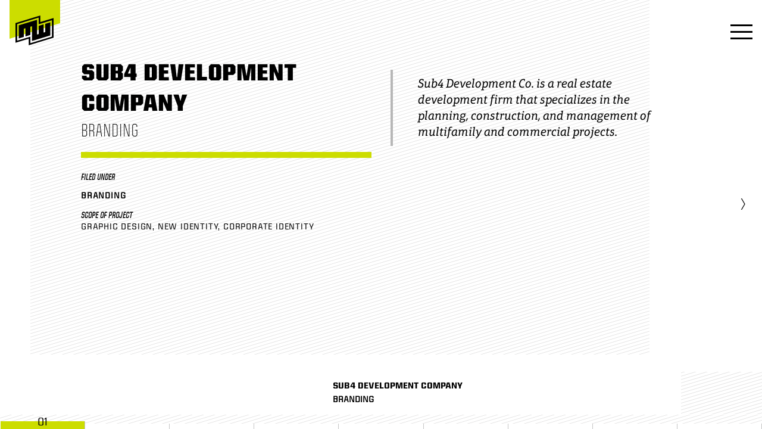

--- FILE ---
content_type: text/html; charset=UTF-8
request_url: https://mckenziewagner.com/work/sub4/
body_size: 11843
content:

<!---------------------------------------------- */
/*          Developed by Yogesh Chauhan          */
/*           https://yogeshchauhan.com           */
/*           https://mckenziwagner.com           */
/* ----------------------------------------------->

<!DOCTYPE html>
<html lang="en">

<head>
  <!-- Global site tag (gtag.js) - Google Analytics -->
  <script async src="https://www.googletagmanager.com/gtag/js?id=UA-3722105-1"></script>
  <script>
  window.dataLayer = window.dataLayer || [];

  function gtag() {
    dataLayer.push(arguments);
  }
  gtag('js', new Date());

  gtag('config', 'UA-3722105-1');
  </script>

  <meta charset="UTF-8" />
  <meta name="viewport" content="width=device-width, initial-scale=1.0" />
  <title>Sub4 Development Company Branding Work by McKenzie Wagner Inc: A Creative Advertising Agency</title><meta property="og:title" content="Sub4 Development Company Branding Work by McKenzie Wagner Inc: A Creative Advertising Agency" /><meta name="twitter:title" content="Sub4 Development Company Branding Work by McKenzie Wagner Inc: A Creative Advertising Agency" /><meta name="description" content="Branding and logo design for Sub4, a real estate development firm in Champaign, Illinois."><meta property="og:description" content="Branding and logo design for Sub4, a real estate development firm in Champaign, Illinois." /><meta name="twitter:description" content="Branding and logo design for Sub4, a real estate development firm in Champaign, Illinois." /><meta name="keywords" content="Branding, Graphic Design, Midwest Branding, Logo Design, Champaign Logo Design, Central Illinois Branding, Midwest Marketing, Construction Marketing">
  <link rel=“canonical” href=“https://mckenziewagner.com/work/sub4” />

  <meta name="author" content="McKenzie Wagner" />
  <meta name="publisher" content="McKenzie Wagner Inc." />
  <!-- OG -->
  <meta property="og:url" content="https://mckenziewagner.com/work/sub4" />
  <meta property="og:locale" content="en_US" />
  <!-- Twitter -->
  <meta name="twitter:site" content="@mckenziewagner" />
  <meta name="twitter:creator" content="@mckenziewagner" />

  <meta property="og:image" content="https://mckenziewagner.com/wp-content/uploads/2020/12/MW_2018-Web_Portfolio_GSR-Sub4-Branding_6_600x338.jpg" />
      <meta property="og:type" content="work portfolio" />
      <meta property="og:image:width" content="1200" /><meta property="og:image:height" content="630" />
      <meta property="og:image:alt" content="Sub4 Development Company - Branding" />
      <meta property="og:image:type" content="image/jpeg" /><meta name="twitter:card" content="work portfolio" />
      <meta name="twitter:image" content="https://mckenziewagner.com/wp-content/uploads/2020/12/MW_2018-Web_Portfolio_GSR-Sub4-Branding_6_600x338.jpg" />
      <meta property="og:image:alt" content="Sub4 Development Company - Branding" />
      
  <!-- Manifest added by SuperPWA - Progressive Web Apps Plugin For WordPress -->
<link rel="manifest" href="/superpwa-manifest.json">
<link rel="prefetch" href="/superpwa-manifest.json">
<meta name="theme-color" content="#D5E0EB">
<!-- / SuperPWA.com -->
<meta name='robots' content='max-image-preview:large' />
<link rel='dns-prefetch' href='//mckenziewagner.com' />
<link rel='dns-prefetch' href='//s.w.org' />
		<script type="text/javascript">
			window._wpemojiSettings = {"baseUrl":"https:\/\/s.w.org\/images\/core\/emoji\/13.0.1\/72x72\/","ext":".png","svgUrl":"https:\/\/s.w.org\/images\/core\/emoji\/13.0.1\/svg\/","svgExt":".svg","source":{"concatemoji":"https:\/\/mckenziewagner.com\/wp-includes\/js\/wp-emoji-release.min.js?ver=5.7"}};
			!function(e,a,t){var n,r,o,i=a.createElement("canvas"),p=i.getContext&&i.getContext("2d");function s(e,t){var a=String.fromCharCode;p.clearRect(0,0,i.width,i.height),p.fillText(a.apply(this,e),0,0);e=i.toDataURL();return p.clearRect(0,0,i.width,i.height),p.fillText(a.apply(this,t),0,0),e===i.toDataURL()}function c(e){var t=a.createElement("script");t.src=e,t.defer=t.type="text/javascript",a.getElementsByTagName("head")[0].appendChild(t)}for(o=Array("flag","emoji"),t.supports={everything:!0,everythingExceptFlag:!0},r=0;r<o.length;r++)t.supports[o[r]]=function(e){if(!p||!p.fillText)return!1;switch(p.textBaseline="top",p.font="600 32px Arial",e){case"flag":return s([127987,65039,8205,9895,65039],[127987,65039,8203,9895,65039])?!1:!s([55356,56826,55356,56819],[55356,56826,8203,55356,56819])&&!s([55356,57332,56128,56423,56128,56418,56128,56421,56128,56430,56128,56423,56128,56447],[55356,57332,8203,56128,56423,8203,56128,56418,8203,56128,56421,8203,56128,56430,8203,56128,56423,8203,56128,56447]);case"emoji":return!s([55357,56424,8205,55356,57212],[55357,56424,8203,55356,57212])}return!1}(o[r]),t.supports.everything=t.supports.everything&&t.supports[o[r]],"flag"!==o[r]&&(t.supports.everythingExceptFlag=t.supports.everythingExceptFlag&&t.supports[o[r]]);t.supports.everythingExceptFlag=t.supports.everythingExceptFlag&&!t.supports.flag,t.DOMReady=!1,t.readyCallback=function(){t.DOMReady=!0},t.supports.everything||(n=function(){t.readyCallback()},a.addEventListener?(a.addEventListener("DOMContentLoaded",n,!1),e.addEventListener("load",n,!1)):(e.attachEvent("onload",n),a.attachEvent("onreadystatechange",function(){"complete"===a.readyState&&t.readyCallback()})),(n=t.source||{}).concatemoji?c(n.concatemoji):n.wpemoji&&n.twemoji&&(c(n.twemoji),c(n.wpemoji)))}(window,document,window._wpemojiSettings);
		</script>
		<style type="text/css">
img.wp-smiley,
img.emoji {
	display: inline !important;
	border: none !important;
	box-shadow: none !important;
	height: 1em !important;
	width: 1em !important;
	margin: 0 .07em !important;
	vertical-align: -0.1em !important;
	background: none !important;
	padding: 0 !important;
}
</style>
	<link rel='stylesheet' id='wp-block-library-css'  href='https://mckenziewagner.com/wp-includes/css/dist/block-library/style.min.css?ver=5.7' type='text/css' media='all' />
<link rel='stylesheet' id='style-css'  href='https://mckenziewagner.com/wp-content/themes/mw-2020/style.css?ver=0.50435700%201769235079' type='text/css' media='all' />
<link rel='stylesheet' id='style-variables-css'  href='https://mckenziewagner.com/wp-content/themes/mw-2020/css/variables.css?ver=0.50438200%201769235079' type='text/css' media='all' />
<link rel='stylesheet' id='style-single_work-css'  href='https://mckenziewagner.com/wp-content/themes/mw-2020/css/single_work.css?ver=0.50439400%201769235079' type='text/css' media='all' />
<link rel='stylesheet' id='style-footer-css'  href='https://mckenziewagner.com/wp-content/themes/mw-2020/css/footer.css?ver=0.50440500%201769235079' type='text/css' media='all' />
<link rel='stylesheet' id='style-slider-css'  href='https://mckenziewagner.com/wp-content/themes/mw-2020/css/slider.css?ver=0.50441600%201769235079' type='text/css' media='all' />
<link rel='stylesheet' id='style-main-css'  href='https://mckenziewagner.com/wp-content/themes/mw-2020/css/main.css?ver=0.50442700%201769235079' type='text/css' media='all' />
<link rel='stylesheet' id='style-fonts-css'  href='https://mckenziewagner.com/wp-content/themes/mw-2020/css/fonts.css?ver=0.50445100%201769235079' type='text/css' media='all' />
<link rel="https://api.w.org/" href="https://mckenziewagner.com/wp-json/" /><link rel="alternate" type="application/json" href="https://mckenziewagner.com/wp-json/wp/v2/work/333" /><link rel="EditURI" type="application/rsd+xml" title="RSD" href="https://mckenziewagner.com/xmlrpc.php?rsd" />
<link rel="wlwmanifest" type="application/wlwmanifest+xml" href="https://mckenziewagner.com/wp-includes/wlwmanifest.xml" /> 
<meta name="generator" content="WordPress 5.7" />
<link rel="canonical" href="https://mckenziewagner.com/work/sub4/" />
<link rel='shortlink' href='https://mckenziewagner.com/?p=333' />
<link rel="alternate" type="application/json+oembed" href="https://mckenziewagner.com/wp-json/oembed/1.0/embed?url=https%3A%2F%2Fmckenziewagner.com%2Fwork%2Fsub4%2F" />
<link rel="alternate" type="text/xml+oembed" href="https://mckenziewagner.com/wp-json/oembed/1.0/embed?url=https%3A%2F%2Fmckenziewagner.com%2Fwork%2Fsub4%2F&#038;format=xml" />
<link rel="icon" href="https://mckenziewagner.com/wp-content/uploads/2020/12/favicon.png" sizes="32x32" />
<link rel="icon" href="https://mckenziewagner.com/wp-content/uploads/2020/12/favicon.png" sizes="192x192" />
<link rel="apple-touch-icon" href="https://mckenziewagner.com/wp-content/uploads/2020/12/favicon.png" />
<meta name="msapplication-TileImage" content="https://mckenziewagner.com/wp-content/uploads/2020/12/favicon.png" />

  
  <!-- For IE <= 9 -->
  <!--[if IE]>
    <script type="text/javascript">
        window.location = "/ie/";
    </script>
    <![endif]-->

  <!-- For IE > 9 -->
  <script type="text/javascript">
  if (window.navigator.msPointerEnabled) {
    window.location = "/ie/";
  }
  </script>

</head>


<body>

  <!-- navbar -->
  <nav class="main-nav">

    <!-- .headroom-wrapper -->
    <div class="headroom-wrapper" style="height: 98px;">

      <!-- .headroom -->
      <div class="headroom">

        <!-- .nav-wrap -->
        <div class="nav-wrap flex flex-row relative items-end inset-md pb3 z-5" id="nav_wrap">

          <header style="width: 5.3rem; top: -2px; position: relative" id="header_mw_logo_and_bgd">

            <a href="/">
                            <svg id="mw_logo_svg_bgd" style="width: 5.3rem;"
                class="absolute top-0 left-0 z-1 fill-green animation move-in" viewBox="0 0 75.5 59.5">
                <g>
                  <polygon class="polygon" points="0,0 75.5,0 75.5,36.5 0,59.5" />
                </g>
              </svg>
              
              <div style="padding-top: 28px;" class="w3 z-2 relative center">

                <!-- // TODO: fill-black-->
                
                <svg id="mw_logo_svg" class="nav-brand w-100 fill-black" viewBox="0 0 360 283.9">
                  <g>
                    <polygon points="219.1,177 203.4,181.8 203.4,40.9 31.2,93.5 31.2,218.8 78.2,204.4 78.2,126.2 93.9,121.4 93.9,199.6 140.8,185.2
        140.8,107 156.5,102.2 156.5,243 328.7,190.3 328.7,65.1 281.7,79.5 281.7,157.8 266,162.6 266,84.3 219.1,98.7" />
                    <path className="brand-path" d="M234.8,62.6V0L0,71.8v187.8l125.2-38.3v62.6L360,212.2V24.3L234.8,62.6z M344.4,201.3l-203.5,62.2v-62.6L15.7,239.2V82.7
        l203.4-62.3v62.7l125.3-38.3V201.3z" />

                    
              </div>
            </a>

          </header>

          <!-- .menu -->
          <div class="menu ml-auto">

            <!--  -->

            <button style="outline:none;" id="hamburger_menu" class="hamburger hamburger--squeeze di" type="button"
              aria-label="Menu button" onclick="menuChange()">

              <span class="hamburger-box">

                
                <span id="hamburger_inner" class="hamburger-inner bg-black"></span>

                
              </span>

            </button>

          </div>
          <!-- /.menu -->

        </div>
        <!-- /.nav-wrap -->

        <!-- .menu-modal -->
        <div id="menu_modal" class="menu-modal fixed w-100 vh-100 z-4 bg-green menu-modal-hidden"
          style="padding-top: 105px; margin-top: -100px">

          <!-- // TODO animated-menu or blank-->
          <div style="top: 105px; width: 100vw"
            class="menu-bg bg-stripes bg-stripes-trans-bg vh-100 z-2 absolute animated-menu">
          </div>

          <div style="bottom:32px" class="bar absolute bg-white h1 w-50 left-0 z-3">
          </div>

          <!-- .flex -->
          <div class="flex flex-row justify-center items-start w-100 h-100 relative bb bw5 b--white" id="menu_flexbox"
            style="display:none;">

            <!-- .logo-col -->
            <div class="logo-col flex justify-end flex-ns bg-green z-3 left-0 absolute">

              <svg class="b--white bw1 bl bb bt" style="width: 13rem; padding: 2.8rem 5.5rem;" viewBox="0 0 249.4 119.8"
                fill="#000000">
                <g>
                  <polygon
                    points="24.6,46.5 31.5,46.5 34.4,66.5 38.2,46.5 47.6,46.5 51.4,66.5 54.3,46.5 60.4,46.5 55.5,73.3 46.4,73.3 42.6,53.1 38.8,73.3 29.4,73.3" />
                  <path
                    d="M77,62.6h5.5l-2.7-11.9L77,62.6z M74.5,46.5h11l7.1,26.8h-7.6l-1.2-5.2h-8l-1.2,5.2h-7L74.5,46.5z" />
                  <polygon
                    points="101.8,69.2 101.8,50.6 105.9,46.5 120.9,46.5 124.8,50.4 124.8,55.1 117.4,55.1 117.4,52.8 116.6,51.9 110.5,51.9 109.1,53.2 109.1,66.9 110.5,68.1 116.6,68.1 117.4,67.3 117.4,63.6 112,63.6 112,58.2 124.8,58.2 124.8,69.4 120.9,73.3 105.9,73.3" />
                  <polygon
                    points="136.7,46.5 144.1,46.5 152.6,62.2 152.6,46.5 159.2,46.5 159.2,73.3 151.6,73.3 143.2,57.4 143.2,73.3 136.7,73.3" />
                  <polygon
                    points="171.2,46.5 190,46.5 190,52.1 178.5,52.1 178.5,56.9 188.9,56.9 188.9,62.4 178.5,62.4 178.5,67.7 190.1,67.7 190.1,73.3 171.2,73.3" />
                  <path
                    d="M215.8,58.3l1-1.1v-4.7l-1-1h-7v6.8H215.8z M201.5,46.5h18.8l3.9,3.9v8.5l-3.4,3.4l4,11h-7.6l-3.4-9.9h-5v9.9h-7.3V46.5z" />
                  <polygon
                    points="82.6,93.1 82.6,98.1 87.1,98.1 87.1,114.7 82.6,114.7 82.6,119.8 98.9,119.8 98.9,114.7 94.4,114.7 94.4,98.1 98.9,98.1 98.9,93.1" />
                  <polygon
                    points="126,93.1 126,108.8 117.5,93.1 110,93.1 110,119.8 116.5,119.8 116.5,103.9 125,119.8 132.5,119.8 132.5,93.1" />
                  <polygon
                    points="148.2,93.1 144.1,97.2 144.1,115.7 148.2,119.8 162.6,119.8 166.8,115.7 166.8,110 159.4,110 159.4,113.4 158.2,114.5 152.8,114.5 151.5,113.3 151.5,99.8 152.8,98.5 158.2,98.5 159.4,99.7 159.4,102.8 166.8,102.8 166.8,97.2 162.6,93.1" />
                  <polygon
                    points="47.2,0 43.5,3.7 43.5,16.1 47.2,19.9 60,19.9 63.4,16.4 63.4,12.5 56.2,12.5 56.2,14.8 55.4,15.6 51.5,15.6 50.5,14.6 50.5,5.3 51.5,4.3 55.4,4.3 56.2,5.1 56.2,7.4 63.4,7.4 63.4,3.5 60,0" />
                  <polygon
                    points="22,0 16.6,20 11.1,0 0,0 0,26.8 6.2,26.8 6.2,5.5 12,26.8 20.2,26.8 26.2,5.5 26.2,26.8 33.2,26.8 33.2,0" />
                  <polygon
                    points="90.5,0 82.7,13 82.7,0 75.3,0 75.3,26.8 82.7,26.8 82.7,22 86.2,16.5 90.9,26.8 99,26.8 91.5,10.9 98.7,0" />
                  <polygon
                    points="109.5,0 109.5,26.8 128.4,26.8 128.4,21.2 116.8,21.2 116.8,15.9 127.1,15.9 127.1,10.4 116.8,10.4 116.8,5.5 128.3,5.5 128.3,0" />
                  <polygon
                    points="155.8,0 155.8,15.7 147.2,0 139.8,0 139.8,26.8 146.3,26.8 146.3,10.8 154.8,26.8 162.3,26.8 162.3,0" />
                  <polygon
                    points="173.4,0 173.4,5.9 184,5.9 173.2,22.2 173.2,26.8 193.1,26.8 193.1,20.8 182.1,20.8 192.9,4.5 192.9,0" />
                  <polygon
                    points="203.1,0 203.1,5 207.6,5 207.6,21.7 203.1,21.7 203.1,26.8 219.4,26.8 219.4,21.7 214.9,21.7 214.9,5 219.4,5 219.4,0" />
                  <polygon
                    points="230.5,0 230.5,26.8 249.4,26.8 249.4,21.2 237.9,21.2 237.9,15.9 248.2,15.9 248.2,10.4 237.9,10.4 237.9,5.5 249.3,5.5 249.3,0" />
                  <rect x="43.5" y="23.3" class="st0" fill="#ffffff" width="20" height="3.5" />
                  <polygon
                    points="11.5,103.6 18.4,103.6 18.4,104.6 13,104.6 13,106.2 18,106.2 18,107.2 13,107.2 13,108.8 18.4,108.8 18.4,109.7 11.5,109.7" />
                  <polygon
                    points="22.6,108.7 22.6,108 24,108 24,108.4 24.4,108.8 28.7,108.8 29.1,108.3 29.1,107.5 28.8,107.1 23.5,107.1 22.6,106.2 22.6,104.7 23.7,103.6 29.5,103.6 30.5,104.6 30.5,105.4 29.1,105.4 29.1,105 28.7,104.6 24.5,104.6 24,105 24,105.8 24.3,106.1 29.6,106.1 30.5,107.1 30.5,108.6 29.4,109.7 23.6,109.7" />
                  <polygon
                    points="37.5,104.7 34.3,104.7 34.3,103.6 42.1,103.6 42.1,104.7 38.9,104.7 38.9,109.7 37.5,109.7 	" />
                  <path
                    d="M52.1,108.7l0.7-0.7v-2.8l-0.7-0.7h-4.5v4.1H52.1z M46.2,103.6H53l1.3,1.3v3.6l-1.3,1.3h-6.7V103.6z" />
                  <rect x="58.2" y="108.3" width="1.5" height="1.5" />
                  <polygon
                    points="195.5,108.8 197.6,108.8 197.6,104.6 195.5,104.6 195.5,103.6 199.1,103.6 199.1,108.8 201.2,108.8 201.2,109.7 195.5,109.7" />
                  <path
                    d="M211.2,106.4l0.4-0.4v-0.8l-0.6-0.6h-4.2l-0.6,0.6v0.8l0.4,0.4H211.2z M204.8,108.7V108h1.4v0.4l0.4,0.4h4.3l0.6-0.6v-1.3 l-0.5,0.5h-5.3l-1-1v-1.5l1.2-1.2h5.8l1.2,1.2v3.7l-1.2,1.2h-6L204.8,108.7z" />
                  <path
                    d="M223.6,106.4l0.4-0.4v-0.8l-0.6-0.6h-4.2l-0.6,0.6v0.8l0.4,0.4H223.6z M217.3,108.7V108h1.4v0.4l0.4,0.4h4.3l0.6-0.6v-1.3 l-0.5,0.5h-5.3l-1-1v-1.5l1.2-1.2h5.8l1.2,1.2v3.7l-1.2,1.2h-6L217.3,108.7z" />
                  <polygon
                    points="229.6,108.7 229.6,107.8 231,107.8 231,108.3 231.5,108.8 236,108.8 236.4,108.4 236.4,107.6 235.9,107.1 231.5,107.1 231.5,106.1 236,106.1 236.4,105.7 236.4,104.9 236,104.6 231.5,104.6 231,105 231,105.5 229.6,105.5 229.6,104.7 230.6,103.6 236.8,103.6 237.8,104.6 237.8,105.8 237,106.6 237.9,107.5 237.9,108.8 236.9,109.7 230.6,109.7" />
                </g>
              </svg>

            </div>
            <!-- /.logo-col -->

            <!-- .menu-col -->
            <div class="menu-col h-100 flex flex-column bg-white right-0 absolute">

              <!-- .h-100 w-100 mw7 -->
              <div class="h-100 w-100 mw7 relative overflow-y-auto">

                <!-- .menu-wrap -->
                <div class="menu-wrap z-3 bg-white absolute w-100 h-auto animated-menu">

                  <!-- menu listing starts -->
                  <ul class="list ph0 mt0 mb3">

                    <li class="pb3-ns" style="transition-delay:100">

                      <!-- // TODO href -->
                      <a href="/" class="link blockquote black kairos-cnd-it">HOME</a>

                    </li>

                    <li class="pb3-ns" style="transition-delay:100">

                      <!-- // TODO href -->
                      <a href="/work" class="link blockquote black kairos-cnd-it">WHAT WE MAKE</a>

                    </li>

                    <li class="pb3-ns" style="transition-delay:100">

                      <!-- // TODO href -->
                      <a href="https://mckenziewagner.com#our-process" class="link blockquote black kairos-cnd-it"
                        onclick="menuChange()">OUR
                        PROCESS</a>

                    </li>

                    <li class="pb3-ns" style="transition-delay:100">

                      <!-- // TODO href -->
                      <a href="https://mckenziewagner.com#about" class="link blockquote black kairos-cnd-it"
                        onclick="menuChange()">ABOUT MW</a>

                    </li>

                  </ul>
                  <!-- menu listing ends -->

                  <a class="link green kairos-cnd-md f3 db" href="tel:+1217 355 9533">
                    217 355 9533                  </a>

                  <a class="link green kairos-cnd-md f3 db ttu mt3 pt2" href="mailto:talk@mckenziewagner.com">
                    talk@mckenziewagner.com                  </a>

                  <a href="https://goo.gl/maps/uGYmNZarbPrmfmBZ8" class="link green kairos-cnd-md f3 db ttu mt3 pt2"
                    target="_blank" rel="noreferer">
                    1702 Interstate Drive<br />
Champaign, IL 61822                  </a>

                  <hr style="margin-top: 3.5rem" class="b--light-gray mb3 b--solid db-ns dn">

                  <!-- .social-icons -->
                  <div class="social-icons flex flex-row">
                    <a class="link dim" target="_blank" rel="noopener" href="https://www.facebook.com/McKenzieWagnerInc">
                      <img class="w3" src="https://mckenziewagner.com/wp-content/themes/mw-2020/img/FB_4WEB.svg"
                        alt="Facebook Link" />
                    </a>

                    <a class="link dim" target="_blank" rel="noopener" href="https://www.instagram.com/mckenziewagnerinc">
                      <img class="w3 ph4 mh2" src="https://mckenziewagner.com/wp-content/themes/mw-2020/img/IG_4WEB.svg"
                        alt="Instagram Link" />
                    </a>

                    <a class="link dim" target="_blank" rel="noopener" href="https://twitter.com/mckenziewagner">
                      <img class="w3"
                        src="https://mckenziewagner.com/wp-content/themes/mw-2020/img/Twitter_Social_Icon_Rounded_Square_Color.svg"
                        alt="Twitter Link" />
                    </a>
                  </div>
                  <!-- /.social-icons -->

                </div>
                <!-- /.menu-wrap -->
              </div>
              <!-- /.h-100 w-100 mw7 -->

            </div>
            <!-- /.menu-col -->

          </div>
          <!-- /.flex -->

        </div>
        <!-- /.menu-modal -->

      </div>
      <!-- /.headroom -->

    </div>
    <!-- /.headroom-wrapper -->
  </nav>
<main>

  <!-- section after main starts -->
  <section class="work-template u-100">

    <!-- div container desk + mob starts -->
    <div>

      
      <!-- carousel-singlework section starts -->
      <section class="carousel-singlework">

        <!-- relative z-3 starts -->
        <div class="relative z-3">

          <!-- carousel-wrap starts -->
          <div class="carousel-wrap absolute w-100 overflow-hidden slider">

            <!-- //TODO onclick, class: 'fade-out' : 'fade-in -->
            <!-- left arrow starts -->
            <div
              class="animation fade-in black z-4 left-arrow f1 kairos-cnd-light absolute pointer w3 h-100 left-0 top-0 flex flex-row justify-center items-center"
              id="prev_work_slide" style="display:none;">
              &lsaquo;
            </div>
            <!-- left arrow ends -->

            <!-- //TODO onclick, class: 'fade-out' : 'fade-in -->
            <!-- right arrow starts -->
            <div class="animation fade-in black z-4 f1 right-arrow kairos-cnd-light absolute w3 pointer h-100 right-0
              top-0 flex mflex-row justify-center items-center" id="next_work_slide">
              &rsaquo;
            </div>
            <!-- right arrow ends -->

            
            <!-- main slide starts -->
            <li id="slide-1">

              <div class="text-slide w-100 h-100 bg-white intro z-3 slide">

                <!-- inset-sm starts -->
                <div class="inset-sm flex flex-row">

                  <div style="height: 595px; margin-left: -85px"
                    class="z-1 center absolute inset-sm bg-stripes bg-stripes-trans-bg lighter top-0 z-0 lighter">
                  </div>

                  <!-- work-meta starts -->
                  <div class="work-meta z-1">

                    <h1 class="kairos-cnd-xbd f1 black ttu mb0 fw6">

                      Sub4 Development Company
                    </h1>

                    <h4 class="f3 kairos-cnd-light ttu mb3 mt0 fw3">

                      Branding
                    </h4>

                    <hr class="ba b--green b--solid bw3" />

                    <!-- filed-list starts -->
                    <div class="filed-list">

                      <h5 class="kairos-cnd-it ttu f6 mb0">
                        Filed Under
                      </h5>

                      <ul class="tags mt3 pt2 list pa0 comma-list tracked">

                        <li class="tag ttu kairos-rg f6 fw6">

                          <p class="black">
                            Branding                          </p>

                        </li>

                      </ul>

                    </div>
                    <!-- filed-list ends -->

                    <!-- scope-list starts -->
                    <div class="scope-list">

                      <h5 class="kairos-cnd-it ttu f6 mb0 mt3">Scope of Project</h5>

                      <ul class="tags mt3 pt2 list pa0 comma-list tracked">

                        <li class="tag ttu kairos-rg f6 fw4">Graphic Design</li><li class="tag ttu kairos-rg f6 fw4">New Identity</li><li class="tag ttu kairos-rg f6 fw4">Corporate Identity</li>
                      </ul>

                    </div>
                    <!-- scope-list ends -->

                  </div>
                  <!-- work-meta ends -->

                  <!-- work-description starts -->
                  <div class="work-description z-1 overflow-y-auto h-100">

                    <div class="text aptifer-it lh-copy">

                      <p>Sub4 Development Co. is a real estate development firm that specializes in the planning, construction, and management of multifamily and commercial projects.</p>

                    </div>

                  </div>
                  <!-- work-description ends -->

                </div>
                <!-- inset-sm ends -->

              </div>

            </li>

            <!-- main slide ends -->

            
            
            <script>var menu_colors = [];</script><script>menu_colors.push('black') </script><script>var slide_relations = [];</script><script>slide_relations.push('false') </script><script>var slide_titles = [];</script><script>slide_titles.push('') </script><script>slide_titles.push('') </script><script>slide_relations.push('false') </script><script>menu_colors.push('black') </script><li id="slide-2"><div class="image-slide cover bg-center slide" style="background-color: #ffffff;
                          background-image: url();">
                        <div class="img-outer flex flex-row justify-center items-center w-100 h-100 inset-sm" id="div-2">
                        <picture>
                          <img style="max-height:50vh" class="lazyload " src="https://mckenziewagner.com/wp-content/uploads/2019/01/MW_2018-Web_Portfolio_GSR-Sub4-Branding_1a.png" alt="Sub4 Development Company - Branding" title="Sub4 Development Company - Branding" loading="lazy">
                        </picture>
                        </div>
                      </div></li><script>slide_titles.push('') </script><script>slide_relations.push('false') </script><script>menu_colors.push('black') </script><li id="slide-3"><div class="image-slide cover bg-center slide" style="background-color: #757679;
                          background-image: url();">
                        <div class="img-outer flex flex-row justify-center items-center w-100 h-100 inset-sm" id="div-3">
                        <picture>
                          <img style="max-height:50vh" class="lazyload " src="https://mckenziewagner.com/wp-content/uploads/2019/01/MW_2018-Web_Portfolio_GSR-Sub4-Branding_2a.png" alt="Sub4 Development Company - Branding" title="Sub4 Development Company - Branding" loading="lazy">
                        </picture>
                        </div>
                      </div></li><script>slide_titles.push('') </script><script>slide_relations.push('false') </script><script>menu_colors.push('black') </script><li id="slide-4"><div class="image-slide cover bg-center slide" style="background-color: #ffffff;
                          background-image: url();">
                        <div class="img-outer flex flex-row justify-center items-center w-100 h-100 inset-sm" id="div-4">
                        <picture>
                          <img style="max-height:50vh" class="lazyload " src="https://mckenziewagner.com/wp-content/uploads/2019/01/MW_2018-Web_Portfolio_GSR-Sub4-Branding_3a.png" alt="Sub4 Development Company - Branding" title="Sub4 Development Company - Branding" loading="lazy">
                        </picture>
                        </div>
                      </div></li><script>slide_titles.push('') </script><script>slide_relations.push('false') </script><script>menu_colors.push('black') </script><li id="slide-5"><div class="image-slide cover bg-center slide" style="background-color: #757679;
                          background-image: url();">
                        <div class="img-outer flex flex-row justify-center items-center w-100 h-100 inset-sm" id="div-5">
                        <picture>
                          <img style="max-height:50vh" class="lazyload " src="https://mckenziewagner.com/wp-content/uploads/2019/01/MW_2018-Web_Portfolio_GSR-Sub4-Branding_4a.png" alt="Sub4 Development Company - Branding" title="Sub4 Development Company - Branding" loading="lazy">
                        </picture>
                        </div>
                      </div></li><script>slide_titles.push('') </script><script>slide_relations.push('false') </script><script>menu_colors.push('black') </script><li id="slide-6"><div class="image-slide cover bg-center slide" style="background-color: white;
                          background-image: url();">
                        <div class="img-outer flex flex-row justify-center items-center w-100 h-100 " id="div-6">
                        <picture>
                          <img style="max-height:" class="lazyload full-width-image" src="https://mckenziewagner.com/wp-content/uploads/2019/01/MW_2018-Web_Portfolio_GSR-Sub4-Branding_5.png" alt="Sub4 Development Company - Branding" title="Sub4 Development Company - Branding" loading="lazy">
                        </picture>
                        </div>
                      </div></li><script>slide_titles.push('') </script><script>slide_relations.push('false') </script><script>menu_colors.push('black') </script><li id="slide-7"><div class="image-slide cover bg-center slide" style="background-color: white;
                          background-image: url();">
                        <div class="img-outer flex flex-row justify-center items-center w-100 h-100 " id="div-7">
                        <picture>
                          <img style="max-height:" class="lazyload full-width-image" src="" alt="" title="" loading="lazy">
                        </picture>
                        </div>
                      </div></li><script>slide_titles.push('') </script><script>slide_relations.push('false') </script><script>menu_colors.push('black') </script><li id="slide-8"><div class="image-slide cover bg-center slide" style="background-color: #ffffff;
                          background-image: url();">
                        <div class="img-outer flex flex-row justify-center items-center w-100 h-100 inset-sm" id="div-8">
                        <picture>
                          <img style="max-height:50vh" class="lazyload " src="https://mckenziewagner.com/wp-content/uploads/2019/01/MW_2018-Web_Portfolio_GSR-Sub4-Branding_7a.png" alt="Sub4 Development Company - Branding" title="Sub4 Development Company - Branding" loading="lazy">
                        </picture>
                        </div>
                      </div></li><script>menu_colors.push('black') </script><script>slide_relations.push('false') </script><script>slide_titles.push('') </script>
            
            
            <!-- last slide li starts -->
            <li id="slide-9">

              <!-- .slide -->
              <div class="text-slide w-100 h-100 bg-white outro z-3 slide">

                <!-- .inset-sm -->
                <div class="inset-sm">

                  <div id="last-slide-bgd-strips" style="height: 595px;"
                    class="center absolute inset-sm bg-stripes bg-stripes-trans-bg lighter top-0 z-0">
                  </div>

                  <div class="flex flex-row items-center">

                    <div style="width: 33.3%">
                    </div>

                    <div style="width: 66.6%">

                      <h2 class="heading ttu f1 black kairos-cnd-it fw2 blockquote mv0">

                        <span class="db nt3">
                          Related Projects
                        </span>

                      </h2>

                    </div>

                  </div>

                  <!-- .related-works -->
                  <div class="related-works flex flex-row mt5 z-2 relative">

                    
                    <!-- //TODO slug/link -->

                    <a href="/work/okaw-branding"
                      class="link dim related-work flex flex-column">

                      <div class="bg-image bg-cover w-100 h-100" style="
              background-image: url(https://mckenziewagner.com/wp-content/uploads/2020/12/OKAW_Branding_4_600x338.jpg)">
                      </div>

                      <h2 class="kairos-cnd-md fw6 black f5 mt2">
                        OKAW Truss Incorporated                      </h2>

                      <h2 class="kairos-cnd-it fw6 black f5 mt0">
                        Branding                      </h2>

                    </a>

                    
                    <!-- //TODO slug/link -->

                    <a href="/work/pos-branding"
                      class="link dim related-work flex flex-column">

                      <div class="bg-image bg-cover w-100 h-100" style="
              background-image: url(https://mckenziewagner.com/wp-content/uploads/2020/12/MW_2018-Web_Portfolio_POS_Branding_7_600x338.jpg)">
                      </div>

                      <h2 class="kairos-cnd-md fw6 black f5 mt2">
                        Pride Outdoor Services                      </h2>

                      <h2 class="kairos-cnd-it fw6 black f5 mt0">
                        Branding                      </h2>

                    </a>

                    
                    <!-- //TODO slug/link -->

                    <a href="/work/central-illinois-ag-brand"
                      class="link dim related-work flex flex-column">

                      <div class="bg-image bg-cover w-100 h-100" style="
              background-image: url(https://mckenziewagner.com/wp-content/uploads/2020/12/MW_2018-Web_Portfolio_CIA-Rebranding_7_600x338.jpg)">
                      </div>

                      <h2 class="kairos-cnd-md fw6 black f5 mt2">
                        Central Illinois Ag                      </h2>

                      <h2 class="kairos-cnd-it fw6 black f5 mt0">
                        Brand Update                      </h2>

                    </a>

                    
                    <a href="/work" class="related-work link view-all flex justify-center items-center bg-black-30">
                      <h2 class="kairos-cnd-md ttu fw6 white mv0">View More Work</h2>

                    </a>

                  </div>
                  <!-- /.related-works -->

                </div>
                <!-- /.inset-sm -->

              </div>
              <!-- /.slide -->

            </li>
            <!-- last slide li ends -->

            
            </ul>
            <!-- slider wrapper ends -->

          </div>
          <!-- carousel-wrap ends -->

        </div>
        <!-- relative z-3 ends -->

        <div class="absolute bg-stripes w-100 h-100 z-2 left-0 top-0">
        </div>

        <!-- .carousel-nav -->
        <div class="carousel-nav fixed bottom-0 left-0 w-100 z-3">

          <!-- .flex -->
          <div style="margin-bottom: 1.5rem" class="flex flex-row items-center inset-sm w-100 slide-info mt3">

            <div style="width: 38%" class="nav-spacer bg-transparent"></div>

            <div style="height: 71px; margin-bottom: 29px"
              class="bg-stripes absolute right-0 bg-white w-50 controls-ext z-1">
            </div>

            <!-- .controls -->
            <div style="width: 62%" class="controls flex bg-white z-4 flex-row items-center w-100 relative">

              <div style="height: 69px; margin-bottom: 31px"
                class="bg-stripes oriented absolute right-0 bg-white w-100 controls-ext z-1">
              </div>

              <!-- .nav-info -->
              <div class="nav-info pv3 bg-white z-2 w-100 h-100" style="padding-left: 2.5rem; padding-right: 2.5rem">

                <h4 class="kairos-bd f6 client-name ttu black mv0">

                  Sub4 Development Company
                </h4>

                <h4 class="kairos-rg f6 client-name ttu black mb0 dib mt1">

                  Branding
                </h4>

                <!-- //TODO fade in out -->
                <span class="green animation fade-out" id="slide_title_dash">
                  &nbsp;&mdash;&nbsp;
                </span>

                <i class="kairos-md f6 dib mv0 gray ttu animation fade-in" id="slide_title_tag"></i>

              </div>
              <!-- /.nav-info -->

              <!-- svg container starts -->
              <div class="ml-auto dn">

                <!-- //TODO onclick -->
                <svg style="width: 54.8px; height: 43.2px" class="prev pointer dib dim z-2" fill="none">
                  <g>
                    <div width="100%" height="100%">
                      <div style="width: 54.8px; height: 43.2px"
                        class="flex flex-row justify-center items-center h-100">
                        <h2 class="kairos-cnd-light green numbers f4 mv0">Index-01</h2>
                      </div>
                    </div>
                    <path stroke="#CDDE00"
                      d="M1.2,21.6c3.4,7,6.8,14,10.2,20.9h33.4l8.6-41.9h-42C8.1,7.7,4.6,14.7,1.2,21.6z" />
                  </g>
                </svg>

              </div>
              <!-- svg container ends -->

            </div>
            <!-- /.controls -->

          </div>
          <!-- /.flex -->

          <!-- slider number at bottom starts -->
          <div class="ticks absolute bottom-0 left-0 w-100 flex z-3 flex-row">

            <!-- //TODO shown /dead class for active slide -->
            <!-- //TODO change style as well -->

            <div id="index-1" onclick="moveToSlide(0)" class="tick flex-auto tc shown active"><button class="number-of-slide tc w-100 kairos-rg">01</button></div><div id="index-2" onclick="moveToSlide(1)" class="tick flex-auto tc dead"><button class="number-of-slide tc w-100 kairos-rg">02</button></div><div id="index-3" onclick="moveToSlide(2)" class="tick flex-auto tc dead"><button class="number-of-slide tc w-100 kairos-rg">03</button></div><div id="index-4" onclick="moveToSlide(3)" class="tick flex-auto tc dead"><button class="number-of-slide tc w-100 kairos-rg">04</button></div><div id="index-5" onclick="moveToSlide(4)" class="tick flex-auto tc dead"><button class="number-of-slide tc w-100 kairos-rg">05</button></div><div id="index-6" onclick="moveToSlide(5)" class="tick flex-auto tc dead"><button class="number-of-slide tc w-100 kairos-rg">06</button></div><div id="index-7" onclick="moveToSlide(6)" class="tick flex-auto tc dead"><button class="number-of-slide tc w-100 kairos-rg">07</button></div><div id="index-8" onclick="moveToSlide(7)" class="tick flex-auto tc dead"><button class="number-of-slide tc w-100 kairos-rg">08</button></div><div id="index-9" onclick="moveToSlide(8)" class="tick flex-auto tc dead"><button class="number-of-slide tc w-100 kairos-rg">09</button></div>
          </div>
          <!-- slider number at bottom ends -->

        </div>
        <!-- /.carousel-nav -->

      </section>
      <!-- carousel section ends -->

      
      
      <!-- .mobile_slides -->
      <section class="mobile_slides">

        <!-- .text-slide mobile-slide -->
        <div class="text-slide mobile-slide w-100 h-100 bg-white intro z-3">

          <!-- inset-sm starts -->
          <div class="inset-sm flex flex-row-ns flex-column">

            <div style="height: 500px; margin-left: -33.3%"
              class="z-1 center absolute inset-sm bg-stripes bg-stripes-trans-bg lighter top-0 z-0 lighter">
            </div>

            <!-- work-meta starts -->
            <div class="work-meta z-1">

              <h1 class="kairos-cnd-xbd f1 black ttu mb0 fw6">

                Sub4 Development Company
              </h1>

              <h4 class="f3 kairos-cnd-light ttu mb3 mt0 fw3">

                Branding
              </h4>

              <hr class="ba b--green b--solid bw3" />

              <!-- filed-list starts -->
              <div class="filed-list">

                <h5 class="kairos-cnd-it ttu f6 mb0">
                  Filed Under
                </h5>

                <ul class="tags mt3 pt2 list pa0 comma-list tracked">

                  <li class="tag ttu kairos-rg f6 fw6">

                    <p class="black">
                      Branding                    </p>

                  </li>

                </ul>

              </div>
              <!-- filed-list ends -->

              <!-- scope-list starts -->
              <div class="scope-list">

                <h5 class="kairos-cnd-it ttu f6 mb0 mt3">Scope of Project</h5>

                <ul class="tags mt3 pt2 list pa0 comma-list tracked">

                  <li class="tag ttu kairos-rg f6 fw4">Graphic Design</li><li class="tag ttu kairos-rg f6 fw4">New Identity</li><li class="tag ttu kairos-rg f6 fw4">Corporate Identity</li>
                </ul>

              </div>
              <!-- scope-list ends -->

            </div>
            <!-- work-meta ends -->

            <!-- work-description starts -->
            <div class="work-description z-1 overflow-y-auto h-100">

              <!-- .text aptifer-it lh-copy -->
              <div class="text aptifer-it lh-copy">

                <p>Sub4 Development Co. is a real estate development firm that specializes in the planning, construction, and management of multifamily and commercial projects.</p>

              </div>
              <!-- /.text aptifer-it lh-copy -->

            </div>
            <!-- work-description ends -->

          </div>
          <!-- inset-sm ends -->

        </div>
        <!-- /.text-slide mobile-slide -->

        
        
        <div class="image-slide mobile-slide cover bg-center slide" style="background-color: #ffffff;
                    background-image: url();height:59vw;">
                  <div class="img-outer flex flex-row justify-center items-center w-100 h-100 inset-sm"><picture>
                      <img style="max-height:50vw" class="lazyload " src="https://mckenziewagner.com/wp-content/uploads/2019/01/MW_2018-Web_Portfolio_GSR-Sub4-Branding_1a.png" alt="Sub4 Development Company - Branding" title="Sub4 Development Company - Branding" loading="lazy">
                    </picture></div>
                </div><div class="image-slide mobile-slide cover bg-center slide" style="background-color: #757679;
                    background-image: url();height:59vw;">
                  <div class="img-outer flex flex-row justify-center items-center w-100 h-100 inset-sm"><picture>
                      <img style="max-height:50vw" class="lazyload " src="https://mckenziewagner.com/wp-content/uploads/2019/01/MW_2018-Web_Portfolio_GSR-Sub4-Branding_2a.png" alt="Sub4 Development Company - Branding" title="Sub4 Development Company - Branding" loading="lazy">
                    </picture></div>
                </div><div class="image-slide mobile-slide cover bg-center slide" style="background-color: #ffffff;
                    background-image: url();height:59vw;">
                  <div class="img-outer flex flex-row justify-center items-center w-100 h-100 inset-sm"><picture>
                      <img style="max-height:50vw" class="lazyload " src="https://mckenziewagner.com/wp-content/uploads/2019/01/MW_2018-Web_Portfolio_GSR-Sub4-Branding_3a.png" alt="Sub4 Development Company - Branding" title="Sub4 Development Company - Branding" loading="lazy">
                    </picture></div>
                </div><div class="image-slide mobile-slide cover bg-center slide" style="background-color: #757679;
                    background-image: url();height:59vw;">
                  <div class="img-outer flex flex-row justify-center items-center w-100 h-100 inset-sm"><picture>
                      <img style="max-height:50vw" class="lazyload " src="https://mckenziewagner.com/wp-content/uploads/2019/01/MW_2018-Web_Portfolio_GSR-Sub4-Branding_4a.png" alt="Sub4 Development Company - Branding" title="Sub4 Development Company - Branding" loading="lazy">
                    </picture></div>
                </div><div class="image-slide mobile-slide cover bg-center slide" style="background-color: white;
                    background-image: url();height:59vw;">
                  <div class="img-outer flex flex-row justify-center items-center w-100 h-100 "><picture>
                      <img style="max-height:" class="lazyload full-width-image full-width-image-mobile" src="https://mckenziewagner.com/wp-content/uploads/2019/01/MW_2018-Web_Portfolio_GSR-Sub4-Branding_5.png" alt="Sub4 Development Company - Branding" title="Sub4 Development Company - Branding" loading="lazy">
                    </picture></div>
                </div><div class="image-slide mobile-slide cover bg-center slide" style="background-color: white;
                    background-image: url();height:59vw;">
                  <div class="img-outer flex flex-row justify-center items-center w-100 h-100 "></div>
                </div><div class="image-slide mobile-slide cover bg-center slide" style="background-color: #ffffff;
                    background-image: url();height:59vw;">
                  <div class="img-outer flex flex-row justify-center items-center w-100 h-100 inset-sm"><picture>
                      <img style="max-height:50vw" class="lazyload " src="https://mckenziewagner.com/wp-content/uploads/2019/01/MW_2018-Web_Portfolio_GSR-Sub4-Branding_7a.png" alt="Sub4 Development Company - Branding" title="Sub4 Development Company - Branding" loading="lazy">
                    </picture></div>
                </div>
        
        
        <!-- .slide -->
        <div class="text-slide mobile-slide w-100 h-100 bg-white outro z-3 slide">

          <!-- .inset-sm -->
          <div class="inset-sm">

            <!-- .flex flex-row-ns -->
            <div class="flex flex-row-ns flex-column items-center">

              <div class="col-1-3">
              </div>

              <!-- .col-2-3 -->
              <div class="col-2-3">

                <h2 class="heading ttu f1 black kairos-cnd-it fw2 blockquote mv0" style="font-size:2.5rem;">

                  <span class="db nt3">
                    Related Projects
                  </span>

                </h2>

              </div>
              <!-- /.col-2-3 -->

            </div>
            <!-- .flex flex-row-ns -->

            <!-- .related-works -->
            <div class="related-works flex flex-row-ns flex-column mt5-ns mt3 mb6"
              style="height: auto; margin-bottom: 10px;">

              
              <!-- //TODO slug/link -->

              <a href="/work/okaw-branding" class="link related-work flex flex-column"
                style="margin-left:0;margin-bottom: 1rem;">

                <div class="bg-image bg-cover w-100 h-100" style="
              background-image: url(https://mckenziewagner.com/wp-content/uploads/2020/12/OKAW_Branding_4_600x338.jpg)">
                </div>

                <h2 class=" kairos-cnd-md fw6 black f5 mt2">
                  OKAW Truss Incorporated                </h2>

                <h2 class="kairos-cnd-it fw6 black f5 mt0">
                  Branding                </h2>

              </a>

              
              <!-- //TODO slug/link -->

              <a href="/work/pos-branding" class="link related-work flex flex-column"
                style="margin-left:0;margin-bottom: 1rem;">

                <div class="bg-image bg-cover w-100 h-100" style="
              background-image: url(https://mckenziewagner.com/wp-content/uploads/2020/12/MW_2018-Web_Portfolio_POS_Branding_7_600x338.jpg)">
                </div>

                <h2 class=" kairos-cnd-md fw6 black f5 mt2">
                  Pride Outdoor Services                </h2>

                <h2 class="kairos-cnd-it fw6 black f5 mt0">
                  Branding                </h2>

              </a>

              
              <!-- //TODO slug/link -->

              <a href="/work/central-illinois-ag-brand" class="link related-work flex flex-column"
                style="margin-left:0;margin-bottom: 1rem;">

                <div class="bg-image bg-cover w-100 h-100" style="
              background-image: url(https://mckenziewagner.com/wp-content/uploads/2020/12/MW_2018-Web_Portfolio_CIA-Rebranding_7_600x338.jpg)">
                </div>

                <h2 class=" kairos-cnd-md fw6 black f5 mt2">
                  Central Illinois Ag                </h2>

                <h2 class="kairos-cnd-it fw6 black f5 mt0">
                  Brand Update                </h2>

              </a>

              
              <a href="/work" class="related-work link view-all flex justify-center items-center bg-black-30"
                style="margin-top: 15px; width: 97%; height:40vw; max-height:250px;">

                <h2 class="kairos-cnd-md ttu fw6 white mv0">
                  View More Work
                </h2>

              </a>

            </div>
            <!-- /.related-works -->

          </div>
          <!-- /.inset-sm -->

        </div>
        <!-- /.slide -->

        
        <!-- footer div starts -->
        <div class="relative" style="margin-top:200px">

          
<div class="footer-logo tc absolute inset-sm flex justify-center items-center">
  <svg class="nav-brand w-100 undefined" viewBox="0 0 360 283.9">
    <g>
      <polygon points="219.1,177 203.4,181.8 203.4,40.9 31.2,93.5 31.2,218.8 78.2,204.4 78.2,126.2 93.9,121.4 93.9,199.6 140.8,185.2
140.8,107 156.5,102.2 156.5,243 328.7,190.3 328.7,65.1 281.7,79.5 281.7,157.8 266,162.6 266,84.3 219.1,98.7" />
      <path class="brand-path" d="M234.8,62.6V0L0,71.8v187.8l125.2-38.3v62.6L360,212.2V24.3L234.8,62.6z M344.4,201.3l-203.5,62.2v-62.6L15.7,239.2V82.7
l203.4-62.3v62.7l125.3-38.3V201.3z" />
    </g>
  </svg>
</div>
          
<footer class="footer bg-white bg-abstract-banner-green pt6-ns pb6-ns pt5 pb4">

  <div class="inset-sm">

    <h2 class="f2 black kairos-cnd-md ma0 ttu f4 tc mb3">
      Interested in working with us?
    </h2>

    <a class="link dim" href="mailto:talk@mckenziewagner.com">
      <blockquote class="blockquote tc mv0 black">Let's Get Started</blockquote>
    </a>

    <div class="mt6 wordmark-logo tc">
      <img src="https://mckenziewagner.com/wp-content/themes/mw-2020/img/MW_Horz_blk.svg" alt="McKenzie Wagner Inc" />
    </div>

    <div class="social-icons flex flex-row justify-center mt3">
      <a class="link dim" target="_blank" rel="noopener" href="https://www.facebook.com/McKenzieWagnerInc">
        <img src="https://mckenziewagner.com/wp-content/themes/mw-2020/img/FB_4WEB.svg" alt="Facebook Link" />
      </a>

      <a class="link dim" target="_blank" rel="noopener" href="https://www.instagram.com/mckenziewagnerinc">
        <img class="ph3 mh2" src="https://mckenziewagner.com/wp-content/themes/mw-2020/img/IG_4WEB.svg" alt="Instagram Link" />
      </a>

      <a class="link dim" target="_blank" rel="noopener" href="https://twitter.com/mckenziewagner">
        <img src="https://mckenziewagner.com/wp-content/themes/mw-2020/img/Twitter_Social_Icon_Rounded_Square_Color.svg"
          alt="Twitter Link" />
      </a>
    </div>
  </div>
</footer>
        </div>
        <!-- footer div ends -->

      </section>
      <!-- /.mobile_slides -->

    </div>
    <!-- div container desk + mob starts -->

  </section>
  <!-- section after main ends -->

</main>

<script type='text/javascript' id='superpwa-register-sw-js-extra'>
/* <![CDATA[ */
var superpwa_sw = {"url":"\/superpwa-sw.js","disable_addtohome":"0","enableOnDesktop":""};
/* ]]> */
</script>
<script type='text/javascript' src='https://mckenziewagner.com/wp-content/plugins/super-progressive-web-apps/public/js/register-sw.js' id='superpwa-register-sw-js'></script>
<script type='text/javascript' src='https://mckenziewagner.com/wp-content/themes/mw-2020/js/single_work.js?ver=0.50449500%201769235079' id='single_work-js-js'></script>
<script type='text/javascript' src='https://mckenziewagner.com/wp-content/themes/mw-2020/js/headroom.min.js?ver=0.50451500%201769235079' id='headroom-js-js'></script>
<script type='text/javascript' src='https://mckenziewagner.com/wp-content/themes/mw-2020/js/main.js?ver=0.50453400%201769235079' id='main-js-js'></script>
<script type='text/javascript' src='https://mckenziewagner.com/wp-includes/js/wp-embed.min.js?ver=5.7' id='wp-embed-js'></script>


--- FILE ---
content_type: text/css
request_url: https://mckenziewagner.com/wp-content/themes/mw-2020/style.css?ver=0.50435700%201769235079
body_size: -223
content:
/*
Theme Name: MW-2020
Theme URI: https://www.mckenziewagner.com
Description: Developed by Yogesh Chauhan. A Full Stack Web Developer @ McKenzie Wagner Inc.
Version: 1.2
Author: Yogesh Chauhan
Author URI: https://www.yogeshchauhan.com
Requires at least: 5.0
Tested up to: 7.4
Requires PHP: 7.0
Text Domain: mw-2020
*/

--- FILE ---
content_type: text/css
request_url: https://mckenziewagner.com/wp-content/themes/mw-2020/css/variables.css?ver=0.50438200%201769235079
body_size: 1076
content:
/*
Author              : Yogesh Chauhan @ McKenzie Wagner Inc
Author URI          : https://www.YogeshChauhan.com
*/
:root {
  --sans-serif: "-apple-system, BlinkMacSystemFont, 'avenir next', avenir, helvetica, 'helvetica neue', ubuntu, roboto, noto, 'segoe ui', arial, sans-serif";
  --serif: "georgia, serif";
  --code: "consolas, monaco, monospace";
  --font-size-headline: "6rem";
  --font-size-subheadline: "5rem";
  --font-size-1: 3rem;
  --font-size-2: 2.25rem;
  --font-size-3: 1.5rem;
  --font-size-4: 1.25rem;
  --font-size-5: 1rem;
  --font-size-6: 0.875rem;
  --font-size-7: 0.75rem;
  --letter-spacing-tight: -0.05em;
  --letter-spacing-1: 0.1em;
  --letter-spacing-2: 0.25em;
  --line-height-solid: 1;
  --line-height-title: 1.25;
  --line-height-copy: 1.5;
  --measure: 30em;
  --measure-narrow: 20em;
  --measure-wide: 34em;
  --spacing-none: 0;
  --spacing-extra-small: 0.25rem;
  --spacing-small: 0.5rem;
  --spacing-medium: 1rem;
  --spacing-large: 2rem;
  --spacing-extra-large: 4rem;
  --spacing-extra-extra-large: 8rem;
  --spacing-extra-extra-extra-large: 16rem;
  --spacing-copy-separator: 1.5em;
  --height-1: 1rem;
  --height-2: 2rem;
  --height-3: 4rem;
  --height-4: 8rem;
  --height-5: 16rem;
  --width-1: 1rem;
  --width-2: 2rem;
  --width-3: 4rem;
  --width-4: 8rem;
  --width-5: 16rem;
  --max-width-1: 1rem;
  --max-width-2: 2rem;
  --max-width-3: 4rem;
  --max-width-4: 8rem;
  --max-width-5: 16rem;
  --max-width-6: 32rem;
  --max-width-7: 48rem;
  --max-width-8: 64rem;
  --max-width-9: 96rem;
  --border-radius-none: 0;
  --border-radius-1: 0.125rem;
  --border-radius-2: 0.25rem;
  --border-radius-3: 0.5rem;
  --border-radius-4: 1rem;
  --border-radius-circle: 100%;
  --border-radius-pill: 9999px;
  --border-width-none: 0;
  --border-width-1: 0.125rem;
  --border-width-2: 0.25rem;
  --border-width-3: 0.5rem;
  --border-width-4: 1rem;
  --border-width-5: 2rem;
  --box-shadow-1: 0px 0px 4px 2px rgba(0, 0, 0, 0.2);
  --box-shadow-2: 0px 0px 8px 2px rgba(0, 0, 0, 0.2);
  --box-shadow-3: 2px 2px 4px 2px rgba(0, 0, 0, 0.2);
  --box-shadow-4: 2px 2px 8px 0px rgba(0, 0, 0, 0.2);
  --box-shadow-5: 4px 4px 8px 0px rgba(0, 0, 0, 0.2);
  --black: #000;
  --near-black: #111;
  --dark-gray: #333;
  --mid-gray: #555;
  --gray: #777;
  --silver: #999;
  --light-silver: #aaa;
  --moon-gray: #ccc;
  --light-gray: #eee;
  --near-white: #f4f4f4;
  --white: #fff;
  --transparent: transparent;
  --black-90: rgba(0, 0, 0, 0.9);
  --black-80: rgba(0, 0, 0, 0.8);
  --black-70: rgba(0, 0, 0, 0.7);
  --black-60: rgba(0, 0, 0, 0.6);
  --black-50: rgba(0, 0, 0, 0.5);
  --black-40: rgba(0, 0, 0, 0.4);
  --black-30: rgba(0, 0, 0, 0.3);
  --black-20: rgba(0, 0, 0, 0.2);
  --black-10: rgba(0, 0, 0, 0.1);
  --black-05: rgba(0, 0, 0, 0.05);
  --black-025: rgba(0, 0, 0, 0.025);
  --black-0125: rgba(0, 0, 0, 0.0125);
  --white-90: rgba(255, 255, 255, 0.9);
  --white-80: rgba(255, 255, 255, 0.8);
  --white-70: rgba(255, 255, 255, 0.7);
  --white-60: rgba(255, 255, 255, 0.6);
  --white-50: rgba(255, 255, 255, 0.5);
  --white-40: rgba(255, 255, 255, 0.4);
  --white-30: rgba(255, 255, 255, 0.3);
  --white-20: rgba(255, 255, 255, 0.2);
  --white-10: rgba(255, 255, 255, 0.1);
  --white-05: rgba(255, 255, 255, 0.05);
  --white-025: rgba(255, 255, 255, 0.025);
  --white-0125: rgba(255, 255, 255, 0.0125);
  --dark-red: #e7040f;
  --red: #ff4136;
  --light-red: #ff725c;
  --orange: #ff6300;
  --gold: #ffb700;
  --yellow: #ffd700;
  --light-yellow: #fbf1a9;
  --purple: #5e2ca5;
  --light-purple: #a463f2;
  --dark-pink: #d5008f;
  --hot-pink: #ff41b4;
  --pink: #ff80cc;
  --light-pink: #ffa3d7;
  --dark-green: #137752;
  --green: #ccdd00;
  --light-green: #9eebcf;
  --navy: #001b44;
  --dark-blue: #00449e;
  --blue: #357edd;
  --light-blue: #96ccff;
  --lightest-blue: #cdecff;
  --washed-blue: #f6fffe;
  --washed-green: #e8fdf5;
  --washed-yellow: #fffceb;
  --washed-red: #ffdfdf;
  --breakpoint-small: "screen and (min-width: 30em)";
  --breakpoint-medium: "screen and (min-width: 30em) and (max-width: 60em)";
  --breakpoint-large: "screen and (min-width: 60em)";
  --hamburger-padding-x: 12px;
  --hamburger-padding-y: 12px;
  --hamburger-layer-width: 37px;
  --hamburger-layer-height: 3px;
  --hamburger-layer-spacing: 8px;
  --hamburger-layer-color: #000;
  --hamburger-layer-border-radius: 0;
  --hamburger-hover-opacity: 0.7;
  --hamburger-hover-transition-duration: 0.15s;
  --hamburger-hover-transition-timing-function: linear;
}
/*# sourceMappingURL=variables.css.map */

--- FILE ---
content_type: text/css
request_url: https://mckenziewagner.com/wp-content/themes/mw-2020/css/single_work.css?ver=0.50439400%201769235079
body_size: 195
content:
/*
Author              : Yogesh Chauhan @ McKenzie Wagner Inc
Author URI          : https://www.YogeshChauhan.com
*/
.gallery-img {
  background-size: cover;
  background-position: center;
  -webkit-box-shadow: inset 0 0 0 0 #cd0;
          box-shadow: inset 0 0 0 0 #cd0;
  -webkit-transition: -webkit-box-shadow 100ms ease-in-out;
  transition: -webkit-box-shadow 100ms ease-in-out;
  transition: box-shadow 100ms ease-in-out;
  transition: box-shadow 100ms ease-in-out, -webkit-box-shadow 100ms ease-in-out;
  height: 0;
  position: relative;
  width: 100%;
  padding-top: 56.25%;
}

.gallery-img .info {
  position: absolute;
  top: 15px;
  left: 15px;
  width: calc(100% - 30px);
  height: calc(100% - 30px);
  visibility: hidden;
  opacity: 0;
  -webkit-transition: all 200ms ease-in-out;
  transition: all 200ms ease-in-out;
}

.gallery-img:hover {
  -webkit-box-shadow: inset 0px 0px 0px 15px #cd0;
          box-shadow: inset 0px 0px 0px 15px #cd0;
}

.gallery-img:hover .info {
  visibility: visible;
  opacity: 100;
}

.single-work {
  -webkit-transition: all 200ms ease-in-out;
  transition: all 200ms ease-in-out;
}

/* -------------- code by yogesh -------------- */
.slider {
  display: -webkit-box;
  display: -ms-flexbox;
  display: flex;
  overflow-x: hidden;
  scroll-behavior: smooth;
}

.slider > li {
  position: absolute;
  height: 100%;
  width: 100%;
  list-style: none;
  -webkit-transform: translateX(100%);
          transform: translateX(100%);
}

.slider > li > div {
  position: absolute;
  height: 100%;
  width: 100%;
}

.mobile_slides {
  display: none;
}

@media only screen and (max-width: 816px) {
  .mobile_slides {
    display: block;
  }
}

@-webkit-keyframes fadein {
  0% {
    opacity: 0;
  }
  50% {
    opacity: 0.5;
  }
  100% {
    opacity: 1;
  }
}

@keyframes fadein {
  0% {
    opacity: 0;
  }
  50% {
    opacity: 0.5;
  }
  100% {
    opacity: 1;
  }
}
/*# sourceMappingURL=single_work.css.map */

--- FILE ---
content_type: text/css
request_url: https://mckenziewagner.com/wp-content/themes/mw-2020/css/footer.css?ver=0.50440500%201769235079
body_size: -28
content:
/*
Author              : Yogesh Chauhan @ McKenzie Wagner Inc
Author URI          : https://www.YogeshChauhan.com
*/
.footer .social-icons img {
  width: 2.8rem;
}

.footer .link > .blockquote {
  margin: 0 5em;
}

@media screen and (min-width: 30em) and (max-width: 60em) {
  .footer .link > .blockquote {
    margin: 0;
  }
}

.footer-logo {
  top: -31px;
  left: 50%;
  width: 5em;
  right: auto;
  -webkit-transform: translate3d(-50%, 0, 0);
          transform: translate3d(-50%, 0, 0);
}

@media screen and (min-width: 30em) and (max-width: 60em) {
  .footer-logo {
    width: 7em;
  }
}

.wordmark-logo > img {
  width: 100%;
  max-width: 360px;
}

@media screen and (min-width: 30em) and (max-width: 60em) {
  .wordmark-logo > img {
    max-width: 250px;
  }
}
/*# sourceMappingURL=footer.css.map */

--- FILE ---
content_type: text/css
request_url: https://mckenziewagner.com/wp-content/themes/mw-2020/css/slider.css?ver=0.50441600%201769235079
body_size: 133
content:
/*
Author              : Yogesh Chauhan @ McKenzie Wagner Inc
Author URI          : https://www.YogeshChauhan.com
*/
.slider-list {
  z-index: 0;
}

.slider-list li,
li.next_slide {
  position: absolute;
  height: 100%;
  width: 100%;
}

/* ---------------- right click --------------- */
@-webkit-keyframes cur_to_prev {
  0% {
    -webkit-transform: translateX(0);
            transform: translateX(0);
    opacity: 1;
  }
  50% {
    -webkit-transform: translate(-100%, 0);
            transform: translate(-100%, 0);
    opacity: 0;
  }
  100% {
    -webkit-transform: translate(-100%, 100px);
            transform: translate(-100%, 100px);
    opacity: 0;
  }
}
@keyframes cur_to_prev {
  0% {
    -webkit-transform: translateX(0);
            transform: translateX(0);
    opacity: 1;
  }
  50% {
    -webkit-transform: translate(-100%, 0);
            transform: translate(-100%, 0);
    opacity: 0;
  }
  100% {
    -webkit-transform: translate(-100%, 100px);
            transform: translate(-100%, 100px);
    opacity: 0;
  }
}

@-webkit-keyframes prev_to_next {
  0% {
    -webkit-transform: translate(-100%, 100px);
            transform: translate(-100%, 100px);
    opacity: 0;
  }
  50% {
    -webkit-transform: translate(100%, 100px);
            transform: translate(100%, 100px);
    opacity: 0;
  }
  100% {
    -webkit-transform: translate(100%, 0);
            transform: translate(100%, 0);
    opacity: 1;
  }
}

@keyframes prev_to_next {
  0% {
    -webkit-transform: translate(-100%, 100px);
            transform: translate(-100%, 100px);
    opacity: 0;
  }
  50% {
    -webkit-transform: translate(100%, 100px);
            transform: translate(100%, 100px);
    opacity: 0;
  }
  100% {
    -webkit-transform: translate(100%, 0);
            transform: translate(100%, 0);
    opacity: 1;
  }
}

@-webkit-keyframes next_to_cur {
  0% {
    -webkit-transform: translate(100%, 0);
            transform: translate(100%, 0);
    opacity: 1;
  }
  100% {
    -webkit-transform: translate(0, 0);
            transform: translate(0, 0);
    opacity: 1;
  }
}

@keyframes next_to_cur {
  0% {
    -webkit-transform: translate(100%, 0);
            transform: translate(100%, 0);
    opacity: 1;
  }
  100% {
    -webkit-transform: translate(0, 0);
            transform: translate(0, 0);
    opacity: 1;
  }
}

/* ---------------- left click --------------- */
@-webkit-keyframes prev_to_cur {
  0% {
    -webkit-transform: translate(-100%, 100px);
            transform: translate(-100%, 100px);
    opacity: 0;
  }
  50% {
    -webkit-transform: translate(-100%, 0);
            transform: translate(-100%, 0);
    opacity: 0;
  }
  100% {
    -webkit-transform: translate(0, 0);
            transform: translate(0, 0);
    opacity: 1;
  }
}
@keyframes prev_to_cur {
  0% {
    -webkit-transform: translate(-100%, 100px);
            transform: translate(-100%, 100px);
    opacity: 0;
  }
  50% {
    -webkit-transform: translate(-100%, 0);
            transform: translate(-100%, 0);
    opacity: 0;
  }
  100% {
    -webkit-transform: translate(0, 0);
            transform: translate(0, 0);
    opacity: 1;
  }
}

@-webkit-keyframes next_to_prev {
  0% {
    -webkit-transform: translate(100%, 0);
            transform: translate(100%, 0);
    opacity: 1;
  }
  50% {
    -webkit-transform: translate(100%, 100px);
            transform: translate(100%, 100px);
    opacity: 0;
  }
  100% {
    -webkit-transform: translate(100%, 0);
            transform: translate(100%, 0);
    opacity: 0;
  }
}

@keyframes next_to_prev {
  0% {
    -webkit-transform: translate(100%, 0);
            transform: translate(100%, 0);
    opacity: 1;
  }
  50% {
    -webkit-transform: translate(100%, 100px);
            transform: translate(100%, 100px);
    opacity: 0;
  }
  100% {
    -webkit-transform: translate(100%, 0);
            transform: translate(100%, 0);
    opacity: 0;
  }
}

@-webkit-keyframes cur_to_next {
  0% {
    -webkit-transform: translate(0, 0);
            transform: translate(0, 0);
    opacity: 1;
  }
  100% {
    -webkit-transform: translate(100%, 0);
            transform: translate(100%, 0);
    opacity: 1;
  }
}

@keyframes cur_to_next {
  0% {
    -webkit-transform: translate(0, 0);
            transform: translate(0, 0);
    opacity: 1;
  }
  100% {
    -webkit-transform: translate(100%, 0);
            transform: translate(100%, 0);
    opacity: 1;
  }
}
/*# sourceMappingURL=slider.css.map */

--- FILE ---
content_type: text/css
request_url: https://mckenziewagner.com/wp-content/themes/mw-2020/css/main.css?ver=0.50442700%201769235079
body_size: 8457
content:
/*
Author              : Yogesh Chauhan @ McKenzie Wagner Inc
Author URI          : https://www.YogeshChauhan.com
*/
body {
  overflow-x: hidden;
}

.headroom {
  top: 0;
  left: 0;
  right: 0;
  z-index: 99999;
}

.headroom-wrapper {
  height: 0 !important;
}

.headroom--unfixed {
  position: fixed;
  -webkit-transform: translateY(0);
          transform: translateY(0);
}

.headroom--scrolled {
  -webkit-transition: -webkit-transform 0.2s ease-in-out;
  transition: -webkit-transform 0.2s ease-in-out;
  transition: transform 0.2s ease-in-out;
  transition: transform 0.2s ease-in-out, -webkit-transform 0.2s ease-in-out;
}

.headroom--unpinned {
  position: fixed;
  -webkit-transform: translateY(-100%);
          transform: translateY(-100%);
}

.headroom--pinned {
  position: fixed;
  -webkit-transform: translateY(0);
          transform: translateY(0);
}

.menu-bg:before {
  content: "";
  z-index: 3;
  position: absolute;
  border-top: 10px solid transparent;
  border-right: 10px solid transparent;
}

.menu-wrap {
  padding: 1.85rem 6rem 3rem 3rem;
}

.menu-wrap > * {
  -webkit-transition: all 0.6s ease-in-out;
  transition: all 0.6s ease-in-out;
  opacity: 0;
  visibility: hidden;
}

.menu-wrap.animated-menu * {
  opacity: 1;
  visibility: visible;
}

@media screen and (max-width: 51em) {
  .menu-wrap > .link,
  .menu-wrap > p {
    margin-bottom: 0;
    font-size: 1.7rem;
  }
}

@media screen and (max-width: 51em) {
  .menu-wrap {
    height: 100%;
    padding: 1rem;
  }
}

.logo-col {
  padding: 12vh 0 14vh;
  width: 40%;
}

.menu-col {
  width: 60%;
  padding-top: 12vh;
}

@media screen and (max-width: 51em) {
  .menu-col {
    padding-top: 0;
    width: 100%;
  }
}

.social-icons img {
  max-width: 100%;
  width: 3.3rem;
}

@media screen and (max-width: 51em) {
  .social-icons img {
    padding-top: 20px;
    width: 2.5rem;
  }
}

a.blockquote {
  -webkit-transition: all 0.2s ease-in-out;
  transition: all 0.2s ease-in-out;
  -webkit-transform: translateX(0);
          transform: translateX(0);
}

a.blockquote:hover {
  -webkit-transform: translateX(15px);
          transform: translateX(15px);
}

body {
  text-rendering: optimizeLegibility !important;
  font-smooth: antialiased !important;
  -webkit-backface-visibility: hidden;
          backface-visibility: hidden;
  -webkit-text-size-adjust: 100%;
     -moz-text-size-adjust: 100%;
      -ms-text-size-adjust: 100%;
          text-size-adjust: 100%;
}

.img-outer,
img,
picture {
  -webkit-user-select: none !important;
     -moz-user-select: none !important;
      -ms-user-select: none !important;
          user-select: none !important;
}

blockquote {
  -webkit-margin-before: 0;
          margin-block-start: 0;
  -webkit-margin-after: 0;
          margin-block-end: 0;
  -webkit-margin-start: 0;
          margin-inline-start: 0;
  -webkit-margin-end: 0;
          margin-inline-end: 0;
  margin-top: 20px;
  margin-bottom: 20px;
}

blockquote p {
  padding: 0 !important;
  -webkit-margin-before: 0 !important;
          margin-block-start: 0 !important;
  -webkit-margin-after: 0 !important;
          margin-block-end: 0 !important;
}

p:not(p.blockquote) {
  padding-top: 15px;
  padding-bottom: 15px;
  margin-top: 0;
  margin-bottom: 0;
}

.hamburger-inner.bg-green,
.hamburger-inner.bg-green:after,
.hamburger-inner.bg-green:before {
  background-color: #cd0 !important;
}

.vw-100 {
  width: 100vw;
}

.full-width {
  width: 100%;
  max-width: 100vh;
}

.inset-md {
  width: 100%;
  padding-left: 10%;
  padding-right: 10%;
}

@media screen and (max-width: 89.8em) {
  .inset-md {
    margin-left: auto;
    margin-right: auto;
    max-width: 89.8em;
    padding-left: 1rem;
    padding-right: 1rem;
  }
}

.nav-padding {
  padding-top: 110px;
}

.inset-sm {
  width: 100%;
  max-width: 65em;
}

@media screen and (max-width: 89.8em) {
  .inset-sm {
    margin-left: auto;
    margin-right: auto;
    padding-left: 1rem;
    padding-right: 1rem;
  }
}

.inset-md-left {
  width: 100%;
  padding-left: 10%;
}

@media screen and (max-width: 89.8em) {
  .inset-md-left {
    max-width: 89.8em;
    padding-left: 1rem;
  }
}

.full-width,
.inset-sm {
  margin-left: auto;
  margin-right: auto;
}

.nav-brand {
  -webkit-transition: fill 0.4s ease-in-out;
  transition: fill 0.4s ease-in-out;
}

.fill-white {
  fill: #fff;
}

.fill-stroke {
  fill: transparent;
  stroke: #939598;
  stroke-width: 1.5px;
}

.fill-black {
  fill: #000;
}

.fill-green {
  fill: #cd0;
}

.hamburger-inner {
  -webkit-transition: background-color 0.3s ease-in-out;
  transition: background-color 0.3s ease-in-out;
}

.bg-white,
.bg-white:after,
.bg-white:before {
  background-color: #fff !important;
}

p:empty {
  display: none;
}

.bg-black,
.bg-black:after,
.bg-black:before {
  background-color: #000 !important;
}

.bg-stripes:before {
  content: " ";
  width: 100%;
  height: 100%;
  background: #fff url(/wp-content/themes/mw-2020/img/Diagonal-Lines_Tile.png);
  top: 0;
  position: absolute;
  left: 0;
  bottom: 0;
  right: 0;
  opacity: 0.15;
}

.white.bg-stripes:before {
  -webkit-filter: invert(1);
          filter: invert(1);
}

.bg-stripes-trans-bg.bg-stripes:before,
.white.bg-stripes:before {
  background: transparent url(/wp-content/themes/mw-2020/img/Diagonal-Lines_Tile.png);
}

.lighter.bg-stripes:before {
  opacity: 0.15;
}

.oriented.bg-stripes:before {
  background-position: 19px;
}

.black-blockquote blockquote,
.blockquote,
.gray-blockquote blockquote,
blockquote.black-blockquote,
blockquote.gray-blockquote {
  position: relative;
  display: block;
  text-transform: uppercase;
  line-height: 65px;
  font-size: 3.8rem;
  background-image: repeating-linear-gradient(transparent, transparent 23px, #cd0 0, #cd0 65px);
}

@media screen and (max-width: 51em) {
  .black-blockquote blockquote,
  .blockquote,
  .gray-blockquote blockquote,
  blockquote.black-blockquote,
  blockquote.gray-blockquote {
    font-size: 3rem;
    background-image: repeating-linear-gradient(transparent, transparent 23px, #cd0 0, #cd0 58px);
  }
}

.gray-blockquote blockquote {
  background-image: repeating-linear-gradient(transparent, transparent 23px, #b7b7b7 0, #b7b7b7 65px);
}

.black-blockquote blockquote,
blockquote.black-blockquote {
  background-image: repeating-linear-gradient(transparent, transparent 23px, #000 0, #000 65px);
}

.link:focus {
  outline: none !important;
}

.grid {
  display: -ms-grid;
  display: grid;
  -ms-grid-columns: (minmax(290px, 1fr))[auto-fill];
      grid-template-columns: repeat(auto-fill, minmax(290px, 1fr));
  grid-gap: 1em;
  padding: 0 1em 1em;
}

.u-100 {
  height: 100%;
  min-height: 100vh;
}

.hamburger {
  padding-right: 0 !important;
}

.bg-abstract-banner {
  background-image: url(/wp-content/themes/mw-2020/img/MW-Home-Bkgd_4.svg);
  min-height: 100vh;
  height: 100%;
  width: 100%;
  background-size: 100vw;
  background-repeat: no-repeat;
}

.bg-abstract-banner-green {
  background-image: url(/wp-content/themes/mw-2020/img/MW-Home-Bkgd-Green.svg);
  background-size: cover;
  background-position: top;
}

.animation {
  -webkit-transition-property: all;
  transition-property: all;
  -webkit-transition-duration: 0.4s;
          transition-duration: 0.4s;
  -webkit-transition-timing-function: ease-in-out;
          transition-timing-function: ease-in-out;
}

svg.animation {
  -webkit-transition-property: all;
  transition-property: all;
}

.fade-out {
  opacity: 0;
  visibility: hidden;
}

.move-out {
  -webkit-transform: translate3d(0, -100%, 0);
          transform: translate3d(0, -100%, 0);
}

.move-in {
  -webkit-transform: translateZ(0);
          transform: translateZ(0);
}

.fade-in {
  opacity: 1;
  visibility: visible;
}

.bg-cover {
  background-size: cover;
  background-position: 50%;
}

.menu-bg {
  -webkit-transition: -webkit-transform 0.8s ease-in-out;
  transition: -webkit-transform 0.8s ease-in-out;
  transition: transform 0.8s ease-in-out;
  transition: transform 0.8s ease-in-out, -webkit-transform 0.8s ease-in-out;
  -webkit-transform: translateZ(0);
          transform: translateZ(0);
}

.menu-modal {
  -webkit-transition: all 0.4s ease-in-out;
  transition: all 0.4s ease-in-out;
}

.menu-modal-hidden {
  opacity: 0;
  visibility: hidden;
  -webkit-transform: translate3d(0, -100%, -50%);
          transform: translate3d(0, -100%, -50%);
}

.menu-modal-shown {
  opacity: 1;
  visibility: visible;
  -webkit-transform: translateZ(0);
          transform: translateZ(0);
}

.title {
  font-size: 2.8rem !important;
}

.col-1-3 {
  width: 33.3%;
}

@media screen and (max-width: 51em) {
  .col-1-3 {
    width: 100%;
  }
}

.col-2-3 {
  width: 66.6%;
}

@media screen and (max-width: 51em) {
  .col-2-3 {
    width: 100%;
  }
}

.kairos-rg {
  font-family: Kairos Sans W01 Regular;
}

.kairos-md {
  font-family: Kairos Sans W01 Medium;
}

.kairos-bd {
  font-family: Kairos Sans W01 Bold;
}

.kairos-cnd-light {
  font-family: Kairos Sans W01 Cond XLight;
}

.black-blockquote blockquote,
.blockquote,
.gray-blockquote blockquote,
.kairos-cnd-it,
blockquote.black-blockquote,
blockquote.gray-blockquote {
  font-family: Kairos Sans W01 Cond Light It;
}

.kairos-cnd-md {
  font-family: Kairos Sans W01 Cond Medium;
}

.kairos-cnd-xbd {
  font-family: Kairos Sans W01 Cond XBold;
}

.aptifer-rg {
  font-family: Aptifer Slab LT W01;
}

.aptifer-rg em {
  font-family: AptiferSlabLTW01-Italic;
  font-style: normal;
}

.aptifer-rg a {
  color: inherit;
}

.aptifer-it {
  font-family: AptiferSlabLTW01-Italic;
}

/*! normalize.css v7.0.0 | MIT License | github.com/necolas/normalize.css */
html {
  line-height: 1.15;
  -ms-text-size-adjust: 100%;
  -webkit-text-size-adjust: 100%;
}

body {
  margin: 0;
}

footer,
header,
nav,
section {
  display: block;
}

h1 {
  font-size: 2em;
  margin: 0.67em 0;
}

main {
  display: block;
}

hr {
  -webkit-box-sizing: content-box;
          box-sizing: content-box;
  height: 0;
  overflow: visible;
}

pre {
  font-family: monospace, monospace;
  font-size: 1em;
}

a {
  background-color: transparent;
  -webkit-text-decoration-skip: objects;
}

b,
strong {
  font-weight: inherit;
  font-weight: bolder;
}

small {
  font-size: 80%;
}

video {
  display: inline-block;
}

img {
  border-style: none;
}

svg:not(:root) {
  overflow: hidden;
}

button {
  font-family: sans-serif;
  font-size: 100%;
  line-height: 1.15;
  margin: 0;
  overflow: visible;
  text-transform: none;
}

[type="reset"],
[type="submit"],
button,
html [type="button"] {
  -webkit-appearance: button;
}

[type="button"]::-moz-focus-inner,
[type="reset"]::-moz-focus-inner,
[type="submit"]::-moz-focus-inner,
button::-moz-focus-inner {
  border-style: none;
  padding: 0;
}

[type="button"]:-moz-focusring,
[type="reset"]:-moz-focusring,
[type="submit"]:-moz-focusring,
button:-moz-focusring {
  outline: 1px dotted ButtonText;
}

[type="checkbox"],
[type="radio"] {
  -webkit-box-sizing: border-box;
          box-sizing: border-box;
  padding: 0;
}

[type="number"]::-webkit-inner-spin-button,
[type="number"]::-webkit-outer-spin-button {
  height: auto;
}

[type="search"] {
  -webkit-appearance: textfield;
  outline-offset: -2px;
}

[type="search"]::-webkit-search-cancel-button,
[type="search"]::-webkit-search-decoration {
  -webkit-appearance: none;
}

::-webkit-file-upload-button {
  -webkit-appearance: button;
  font: inherit;
}

menu {
  display: block;
}

canvas {
  display: inline-block;
}

[hidden],
template {
  display: none;
}

a,
body,
div,
footer,
h1,
h2,
h4,
h5,
header,
html,
li,
main,
p,
pre,
section,
ul {
  -webkit-box-sizing: border-box;
          box-sizing: border-box;
}

img {
  max-width: 100%;
}

.cover {
  background-size: cover !important;
}

.bg-center {
  background-repeat: no-repeat;
  background-position: 50%;
}

.ba {
  border-style: solid;
  border-width: 1px;
}

.bt {
  border-top-style: solid;
  border-top-width: 1px;
}

.br {
  border-right-style: solid;
  border-right-width: 1px;
}

.bb {
  border-bottom-style: solid;
  border-bottom-width: 1px;
}

.bl {
  border-left-style: solid;
  border-left-width: 1px;
}

.b--light-gray {
  border-color: #b7b7b7;
}

.b--white {
  border-color: #fff;
}

.b--green {
  border-color: #cd0;
}

.b--solid {
  border-style: solid;
}

.bw1 {
  border-width: 0.125rem;
}

.bw2 {
  border-width: 0.25rem;
}

.bw3 {
  border-width: 0.5rem;
}

.bw5 {
  border-width: 2rem;
}

.pre {
  overflow-x: auto;
  overflow-y: hidden;
  overflow: scroll;
}

.top-0 {
  top: 0;
}

.right-0 {
  right: 0;
}

.bottom-0 {
  bottom: 0;
}

.left-0 {
  left: 0;
}

.flex {
  display: -webkit-box;
  display: -ms-flexbox;
  display: flex;
}

.flex-auto {
  -webkit-box-flex: 1;
      -ms-flex: 1 1 auto;
          flex: 1 1 auto;
  min-width: 0;
  min-height: 0;
}

.flex-column {
  -webkit-box-orient: vertical;
  -webkit-box-direction: normal;
      -ms-flex-direction: column;
          flex-direction: column;
}

.flex-row {
  -webkit-box-orient: horizontal;
  -webkit-box-direction: normal;
      -ms-flex-direction: row;
          flex-direction: row;
}

.items-start {
  -webkit-box-align: start;
      -ms-flex-align: start;
          align-items: flex-start;
}

.items-end {
  -webkit-box-align: end;
      -ms-flex-align: end;
          align-items: flex-end;
}

.items-center {
  -webkit-box-align: center;
      -ms-flex-align: center;
          align-items: center;
}

.justify-end {
  -webkit-box-pack: end;
      -ms-flex-pack: end;
          justify-content: flex-end;
}

.justify-center {
  -webkit-box-pack: center;
      -ms-flex-pack: center;
          justify-content: center;
}

@media screen and (min-width: 1050px) {
  .flex-ns {
    display: -webkit-box;
    display: -ms-flexbox;
    display: flex;
  }
  .flex-row-ns {
    -webkit-box-orient: horizontal;
    -webkit-box-direction: normal;
        -ms-flex-direction: row;
            flex-direction: row;
  }
}

.dn {
  display: none;
}

.di {
  display: inline;
}

.db {
  display: block;
}

.dib {
  display: inline-block;
}

@media screen and (min-width: 51em) {
  .dn-ns {
    display: none;
  }
  .di-ns {
    display: inline;
  }
  .db-ns {
    display: block;
  }
}

@media screen and (min-width: 89.8em) {
  .dn-l {
    display: none;
  }
  .db-l {
    display: block;
  }
}

.i {
  font-style: italic;
}

.b {
  font-weight: 700;
}

.fw2 {
  font-weight: 200;
}

.fw3 {
  font-weight: 300;
}

.fw4 {
  font-weight: 400;
}

.fw6 {
  font-weight: 600;
}

.h1 {
  height: 1rem;
}

.h2 {
  height: 2rem;
}

.h4 {
  height: 8rem;
}

.h5 {
  height: 16rem;
}

.h-100 {
  height: 100%;
}

.vh-100 {
  height: 100vh;
}

.h-auto {
  height: auto;
}

.tracked {
  letter-spacing: 0.08em;
}

.lh-copy {
  letter-spacing: 0;
}

.lh-copy p {
  line-height: 1.3 !important;
}

.lh-copy p a {
  color: inherit;
}

.link {
  text-decoration: none;
}

.link,
.link:active,
.link:focus,
.link:hover,
.link:link,
.link:visited {
  -webkit-transition: color 0.15s ease-in;
  transition: color 0.15s ease-in;
}

.link:focus {
  outline: 1px dotted currentColor;
}

.list {
  list-style-type: none;
}

.mw7 {
  max-width: 48rem;
}

.w3 {
  width: 4rem;
}

.w4 {
  width: 8rem;
}

.w5 {
  width: 16rem;
}

.w-50 {
  width: 50%;
}

.w-100 {
  width: 100%;
}

.overflow-hidden {
  overflow: hidden;
}

.overflow-y-hidden {
  overflow-y: hidden;
}

.overflow-y-auto {
  overflow-y: auto;
}

.relative {
  position: relative;
}

.absolute {
  position: absolute;
}

.fixed {
  position: fixed;
}

.o-100 {
  opacity: 1;
}

.o-0 {
  opacity: 0;
}

.black {
  color: #000;
}

.gray {
  color: #777;
}

.white {
  color: #fff;
}

.green {
  color: #cd0;
}

.bg-black-70 {
  background-color: rgba(0, 0, 0, 0.7);
}

.bg-black-30 {
  background-color: rgba(0, 0, 0, 0.3);
}

.bg-black {
  background-color: #000;
}

.bg-white {
  background-color: #fff;
}

.bg-transparent {
  background-color: transparent;
}

.bg-red {
  background-color: #ff4136;
}

.bg-green {
  background-color: #cd0;
}

.pa0 {
  padding: 0;
}

.pa5 {
  padding: 4rem;
}

.pb1 {
  padding-bottom: 0.25rem;
}

.pb2 {
  padding-bottom: 0.5rem;
}

.pb3 {
  padding-bottom: 1rem;
}

.pb4 {
  padding-bottom: 2rem;
}

.pb5 {
  padding-bottom: 4rem;
}

.pb7 {
  padding-bottom: 16rem;
}

.pt1 {
  padding-top: 0.25rem;
}

.pt2 {
  padding-top: 0.5rem;
}

.pt4 {
  padding-top: 2rem;
}

.pt5 {
  padding-top: 4rem;
}

.pt6 {
  padding-top: 8rem;
}

.pt7 {
  padding-top: 16rem;
}

.pv2 {
  padding-top: 0.5rem;
  padding-bottom: 0.5rem;
}

.pv3 {
  padding-top: 1rem;
  padding-bottom: 1rem;
}

.pv6 {
  padding-top: 8rem;
  padding-bottom: 8rem;
}

.ph0 {
  padding-left: 0;
  padding-right: 0;
}

.ph3 {
  padding-left: 1rem;
  padding-right: 1rem;
}

.ph4 {
  padding-left: 2rem;
  padding-right: 2rem;
}

.ma0 {
  margin: 0;
}

.ml4 {
  margin-left: 2rem;
}

.mr3 {
  margin-right: 1rem;
}

.mr4 {
  margin-right: 2rem;
}

.mb0 {
  margin-bottom: 0;
}

.mb3 {
  margin-bottom: 1rem;
}

.mb5 {
  margin-bottom: 4rem;
}

.mb6 {
  margin-bottom: 8rem;
}

.mt0 {
  margin-top: 0;
}

.mt1 {
  margin-top: 0.25rem;
}

.mt2 {
  margin-top: 0.5rem;
}

.mt3 {
  margin-top: 1rem;
}

.mt4 {
  margin-top: 2rem;
}

.mt5 {
  margin-top: 4rem;
}

.mt6 {
  margin-top: 8rem;
}

.mv0 {
  margin-top: 0;
  margin-bottom: 0;
}

.mv3 {
  margin-top: 1rem;
  margin-bottom: 1rem;
}

.mh2 {
  margin-left: 0.5rem;
  margin-right: 0.5rem;
}

.mh3 {
  margin-left: 1rem;
  margin-right: 1rem;
}

@media screen and (min-width: 51em) {
  .pb3-ns {
    padding-bottom: 1rem;
  }
  .pb6-ns {
    padding-bottom: 8rem;
  }
  .pt6-ns {
    padding-top: 8rem;
  }
  .mt5-ns {
    margin-top: 4rem;
  }
}

.nt3 {
  margin-top: -1rem;
}

.tc {
  text-align: center;
}

.ttu {
  text-transform: uppercase;
}

.f1 {
  font-size: clamp(2.3rem, 2vw, 2.5rem);
}

.f2 {
  font-size: 2rem;
}

.f3 {
  font-size: 1.8rem;
}

.f4 {
  font-size: 1.25rem;
}

.f5 {
  font-size: 1rem;
}

.f6 {
  font-size: 0.85rem;
}

.center {
  margin-right: auto;
}

.center,
.ml-auto {
  margin-left: auto;
}

.pre {
  white-space: pre;
}

.dim {
  opacity: 1;
}

.dim,
.dim:focus,
.dim:hover {
  -webkit-transition: opacity 0.15s ease-in;
  transition: opacity 0.15s ease-in;
}

.dim:focus,
.dim:hover {
  opacity: 0.5;
}

.dim:active {
  opacity: 0.8;
  -webkit-transition: opacity 0.15s ease-out;
  transition: opacity 0.15s ease-out;
}

.pointer:hover {
  cursor: pointer;
}

.z-0 {
  z-index: 0;
}

.z-1 {
  z-index: 1;
}

.z-2 {
  z-index: 2;
}

.z-3 {
  z-index: 3;
}

.z-4 {
  z-index: 4;
}

.z-5 {
  z-index: 5;
}

/*!
 * Hamburgers
 * @description Tasty CSS-animated hamburgers
 * @author Jonathan Suh @jonsuh
 * @site https://jonsuh.com/hamburgers
 * @link https://github.com/jonsuh/hamburgers
 */
.hamburger {
  padding: 12px;
  display: inline-block;
  cursor: pointer;
  transition-property: opacity, -webkit-filter;
  -webkit-transition-property: opacity, -webkit-filter;
  transition-property: opacity, filter;
  transition-property: opacity, filter, -webkit-filter;
  -webkit-transition-duration: 0.15s;
          transition-duration: 0.15s;
  -webkit-transition-timing-function: linear;
          transition-timing-function: linear;
  font: inherit;
  color: inherit;
  text-transform: none;
  background-color: transparent;
  border: 0;
  margin: 0;
  overflow: visible;
}

.hamburger.is-active:hover,
.hamburger:hover {
  opacity: 0.7;
}

.hamburger.is-active .hamburger-inner,
.hamburger.is-active .hamburger-inner:after,
.hamburger.is-active .hamburger-inner:before {
  background-color: #000;
}

.hamburger-box {
  width: 37px;
  height: 25px;
  display: inline-block;
  position: relative;
}

.hamburger-inner {
  display: block;
  top: 50%;
  margin-top: -1.5px;
}

.hamburger-inner,
.hamburger-inner:after,
.hamburger-inner:before {
  width: 37px;
  height: 3px;
  background-color: #000;
  border-radius: 0;
  position: absolute;
  -webkit-transition-property: -webkit-transform;
  transition-property: -webkit-transform;
  transition-property: transform;
  transition-property: transform, -webkit-transform;
  -webkit-transition-duration: 0.15s;
          transition-duration: 0.15s;
  -webkit-transition-timing-function: ease;
          transition-timing-function: ease;
}

.hamburger-inner:after,
.hamburger-inner:before {
  content: "";
  display: block;
}

.hamburger-inner:before {
  top: -11px;
}

.hamburger-inner:after {
  bottom: -11px;
}

.hamburger--squeeze .hamburger-inner {
  -webkit-transition-duration: 75ms;
          transition-duration: 75ms;
  -webkit-transition-timing-function: cubic-bezier(0.55, 0.055, 0.675, 0.19);
          transition-timing-function: cubic-bezier(0.55, 0.055, 0.675, 0.19);
}

.hamburger--squeeze .hamburger-inner:before {
  -webkit-transition: top 75ms ease 0.12s, opacity 75ms ease;
  transition: top 75ms ease 0.12s, opacity 75ms ease;
}

.hamburger--squeeze .hamburger-inner:after {
  -webkit-transition: bottom 75ms ease 0.12s, -webkit-transform 75ms cubic-bezier(0.55, 0.055, 0.675, 0.19);
  transition: bottom 75ms ease 0.12s, -webkit-transform 75ms cubic-bezier(0.55, 0.055, 0.675, 0.19);
  transition: bottom 75ms ease 0.12s, transform 75ms cubic-bezier(0.55, 0.055, 0.675, 0.19);
  transition: bottom 75ms ease 0.12s, transform 75ms cubic-bezier(0.55, 0.055, 0.675, 0.19), -webkit-transform 75ms cubic-bezier(0.55, 0.055, 0.675, 0.19);
}

.hamburger--squeeze.is-active .hamburger-inner {
  -webkit-transform: rotate(45deg);
          transform: rotate(45deg);
  -webkit-transition-delay: 0.12s;
          transition-delay: 0.12s;
  -webkit-transition-timing-function: cubic-bezier(0.215, 0.61, 0.355, 1);
          transition-timing-function: cubic-bezier(0.215, 0.61, 0.355, 1);
}

.hamburger--squeeze.is-active .hamburger-inner:before {
  top: 0;
  opacity: 0;
  -webkit-transition: top 75ms ease, opacity 75ms ease 0.12s;
  transition: top 75ms ease, opacity 75ms ease 0.12s;
}

.hamburger--squeeze.is-active .hamburger-inner:after {
  bottom: 0;
  -webkit-transform: rotate(-90deg);
          transform: rotate(-90deg);
  -webkit-transition: bottom 75ms ease, -webkit-transform 75ms cubic-bezier(0.215, 0.61, 0.355, 1) 0.12s;
  transition: bottom 75ms ease, -webkit-transform 75ms cubic-bezier(0.215, 0.61, 0.355, 1) 0.12s;
  transition: bottom 75ms ease, transform 75ms cubic-bezier(0.215, 0.61, 0.355, 1) 0.12s;
  transition: bottom 75ms ease, transform 75ms cubic-bezier(0.215, 0.61, 0.355, 1) 0.12s, -webkit-transform 75ms cubic-bezier(0.215, 0.61, 0.355, 1) 0.12s;
}

@media screen and (max-width: 816px) {
  .carousel-singlework {
    display: none;
  }
}

.carousel-wrap {
  height: 100%;
  min-height: calc(100vh - 1.5rem);
  border-bottom: 1rem solid #fff;
}

.left-arrow,
.right-arrow {
  -webkit-user-select: none;
  -ms-user-select: none;
  -moz-user-select: none;
       user-select: none;
}

.carousel-nav > div {
  opacity: 1;
}

.prev {
  margin-right: -11px;
}

.numbers {
  font-size: 1.6rem;
  -webkit-user-select: none;
  -ms-user-select: none;
  -moz-user-select: none;
       user-select: none;
}

div[data-animation="fade"] {
  opacity: 0;
}

.tick {
  position: relative;
  border-left: 1px solid #c5c5c5;
  border-right: 1px solid #c5c5c5;
  margin-left: -1px;
  height: 9px;
  padding-top: 0;
  -webkit-transition: all 0.2s ease-in-out;
  transition: all 0.2s ease-in-out;
  cursor: pointer;
}

.tick.active > .number-of-slide {
  visibility: visible;
  opacity: 1;
}

.tick.active,
.tick:hover {
  margin-top: -4px;
  height: 13px;
}

.tick:hover {
  background-color: #cd0;
}

.tick:hover > .number-of-slide {
  visibility: visible;
  opacity: 1;
}

.tick:hover.dead,
.tick:hover.shown {
  background-color: #cd0;
}

.tick:first-of-type {
  margin-left: 0;
}

.tick:last-of-type {
  margin-right: 0;
}

.tick.shown {
  background-color: #cd0;
  border-left: 1px solid #fff;
}

.tick.dead {
  background-color: #fff;
}

.number-of-slide {
  -webkit-transition: all 0.3s ease-in-out;
  transition: all 0.3s ease-in-out;
  position: absolute;
  top: -9px;
  left: 0;
  color: #000;
  visibility: none;
  opacity: 0;
  font-size: 17px;
  background-color: Transparent;
  background-repeat: no-repeat;
  border: none;
  cursor: pointer;
  outline: none;
}

.carousel img {
  font-family: Kairos Sans W01 Cond Light It;
  position: relative;
  text-transform: uppercase;
  line-height: 65px;
  font-size: 3.8rem;
}

.dot {
  height: 12px;
  width: 12px;
  margin: 0 3px;
  background-color: #f2f2f2;
  border-radius: 50%;
  display: inline-block;
}

.mobile-dot {
  height: 7px;
  width: 7px;
  margin: 0px 5px 1px;
  background-color: #f2f2f2;
  border-radius: 50%;
  display: inline-block;
}

.browser-container {
  height: 100%;
  border: 3px solid #e0e0e0;
  -webkit-box-shadow: 10px 10px 0 0 #616161;
          box-shadow: 10px 10px 0 0 #616161;
}

@media screen and (max-width: 816px) {
  .browser-container {
    height: 57vw;
    -webkit-box-shadow: 1vw 1vw 0 0 #616161;
            box-shadow: 1vw 1vw 0 0 #616161;
  }
}

.top {
  padding: 10px;
  background: #e0e0e0;
}

.mobile-top {
  padding: 0.2vw;
  background: #e0e0e0;
}

.content {
  height: 100%;
  overflow-y: auto;
  max-height: 66vh;
}

.mobile_content {
  height: 53.5vw;
  overflow-y: auto;
}

@media screen and (max-width: 675px) {
  .mobile_content {
    height: 53vw;
  }
}

@media screen and (max-width: 600px) {
  .mobile_content {
    height: 52.5vw;
  }
}

@media screen and (max-width: 525px) {
  .mobile_content {
    height: 52vw;
  }
}

@media screen and (max-width: 475px) {
  .mobile_content {
    height: 51.5vw;
  }
}

@media screen and (max-width: 420px) {
  .mobile_content {
    height: 51vw;
  }
}

@media screen and (max-width: 385px) {
  .mobile_content {
    height: 50.5vw;
  }
}

@media screen and (max-width: 350px) {
  .mobile_content {
    height: 50vw;
  }
}

.home-gallery {
  display: -ms-grid;
  display: grid;
  -ms-grid-rows: auto;
      grid-template-rows: auto;
      grid-template-areas: "item1  item2  item2" "item3  item2  item2" "item4  item6  item7" "item5  item6  item8" "item9  item10 item11" "item12 item12 item11" "item12 item12 item13";
}

.home-gallery img {
  -o-object-fit: cover;
  object-fit: cover;
  -o-object-position: center;
  object-position: center;
  -webkit-transition: all 0.2s ease-in-out;
  transition: all 0.2s ease-in-out;
}

@media screen and (max-width: 89.8em) {
  .home-gallery {
        grid-template-areas: "item1 item2" "item3 item4" "item5 item6" "item7 item8" "item9 item10" "item11 item12" "item11 item13";
  }
}

@media screen and (max-width: 51em) {
  .home-gallery {
        grid-template-areas: "item1" "item2" "item3" "item4" "item5" "item6" "item6" "item7" "item8" "item9" "item10" "item11" "item11" "item12" "item13";
  }
}

.home-gallery-item {
  position: relative;
}

.home-gallery-item:before {
  display: block;
  content: "";
  width: 100%;
  padding-top: 56.25%;
}

.home-gallery-item > :first-child {
  position: absolute;
  top: 0;
  right: 0;
  bottom: 0;
  left: 0;
}

@media screen and (max-width: 51em) {
  .home-gallery-item:nth-child(6):before,
  .home-gallery-item:nth-child(11):before {
    padding-top: 0;
  }
}

.home-gallery-item:nth-child(6) > :first-child,
.home-gallery-item:nth-child(11) > :first-child {
  position: absolute;
  top: 0;
  right: 0;
  bottom: 0;
  left: 0;
}

@media screen and (max-width: 51em) {
  .home-gallery-item:nth-child(6) > :first-child,
  .home-gallery-item:nth-child(11) > :first-child {
    position: relative;
  }
}

.tagline {
  width: 840px;
}

@media screen and (max-width: 89.8em) {
  .tagline {
    width: 100%;
  }
}

.home-gallery-item:first-child {
  -ms-grid-row: 1;
  -ms-grid-column: 1;
  grid-area: item1;
}

.home-gallery-item:nth-child(2) {
  -ms-grid-row: 1;
  -ms-grid-row-span: 2;
  -ms-grid-column: 2;
  -ms-grid-column-span: 2;
  grid-area: item2;
}

.home-gallery-item:nth-child(3) {
  -ms-grid-row: 2;
  -ms-grid-column: 1;
  grid-area: item3;
}

.home-gallery-item:nth-child(4) {
  -ms-grid-row: 3;
  -ms-grid-column: 1;
  grid-area: item4;
}

.home-gallery-item:nth-child(5) {
  -ms-grid-row: 4;
  -ms-grid-column: 1;
  grid-area: item5;
}

.home-gallery-item:nth-child(6) {
  -ms-grid-row: 3;
  -ms-grid-row-span: 2;
  -ms-grid-column: 2;
  grid-area: item6;
}

.home-gallery-item:nth-child(7) {
  -ms-grid-row: 3;
  -ms-grid-column: 3;
  grid-area: item7;
}

.home-gallery-item:nth-child(8) {
  -ms-grid-row: 4;
  -ms-grid-column: 3;
  grid-area: item8;
}

.home-gallery-item:nth-child(9) {
  -ms-grid-row: 5;
  -ms-grid-column: 1;
  grid-area: item9;
}

.home-gallery-item:nth-child(10) {
  -ms-grid-row: 5;
  -ms-grid-column: 2;
  grid-area: item10;
}

.home-gallery-item:nth-child(11) {
  -ms-grid-row: 5;
  -ms-grid-row-span: 2;
  -ms-grid-column: 3;
  grid-area: item11;
}

.home-gallery-item:nth-child(12) {
  -ms-grid-row: 6;
  -ms-grid-row-span: 2;
  -ms-grid-column: 1;
  -ms-grid-column-span: 2;
  grid-area: item12;
}

.home-gallery-item blockquote strong {
  font-weight: 900;
}

.carousel .process-slide {
  height: auto;
}

.carousel button {
  min-width: 8rem;
  border-width: 1.5px;
}

.gallery-img {
  background-size: cover;
  background-position: 50%;
  -webkit-box-shadow: inset 0 0 0 0 #cd0;
          box-shadow: inset 0 0 0 0 #cd0;
  -webkit-transition: -webkit-box-shadow 0.1s ease-in-out;
  transition: -webkit-box-shadow 0.1s ease-in-out;
  transition: box-shadow 0.1s ease-in-out;
  transition: box-shadow 0.1s ease-in-out, -webkit-box-shadow 0.1s ease-in-out;
  height: 0;
  position: relative;
  width: 100%;
  padding-top: 56.25%;
}

.gallery-img .info {
  position: absolute;
  top: 15px;
  left: 15px;
  width: calc(100% - 30px);
  height: calc(100% - 30px);
  visibility: hidden;
  opacity: 0;
  -webkit-transition: all 0.2s ease-in-out;
  transition: all 0.2s ease-in-out;
}

.gallery-img:hover {
  -webkit-box-shadow: inset 0 0 0 15px #cd0;
          box-shadow: inset 0 0 0 15px #cd0;
}

.gallery-img:hover .info {
  visibility: visible;
  opacity: 1;
}

.single-work {
  -webkit-transition: all 0.2s ease-in-out;
  transition: all 0.2s ease-in-out;
}

.footer .link > .blockquote {
  margin: 0 5em;
}

@media screen and (max-width: 89.8em) {
  .footer .link > .blockquote {
    margin: 0;
  }
}

.footer-logo {
  top: -31px;
  left: 50%;
  width: 5em;
  right: auto;
  -webkit-transform: translate3d(-50%, 0, 0);
          transform: translate3d(-50%, 0, 0);
}

@media screen and (max-width: 89.8em) {
  .footer-logo {
    width: 7em;
  }
}

.wordmark-logo > img {
  width: 100%;
  max-width: 360px;
}

@media screen and (max-width: 89.8em) {
  .wordmark-logo > img {
    max-width: 250px;
  }
}

.work-meta {
  width: 20rem;
}

@media screen and (max-width: 89.8em) {
  .work-meta {
    width: 100%;
  }
}

.work-meta hr {
  border-width: 5px;
}

.slide {
  background-position: 50%;
  background-size: cover;
}

.web-page {
  max-height: 60vw;
}

.web-page img {
  margin-bottom: -5px;
}

.work-meta {
  width: 100%;
  max-width: 38%;
}

.work-meta h1 {
  margin-top: 0;
}

@media screen and (max-width: 89.8em) {
  .work-meta {
    max-width: 100%;
    margin-right: 2em;
  }
}

.work-description {
  width: 100%;
  max-width: 62%;
  padding-left: 2.3rem;
  margin-bottom: 40px;
}

.work-description p {
  font-size: 1.3rem;
  line-height: 1.35;
}

.work-description p:first-child {
  margin-top: 0;
}

@media screen and (max-width: 89.8em) {
  .work-description {
    max-width: 100%;
    padding-left: 0;
    padding-top: 20px;
  }
}

.slide div > p {
  margin-top: 0;
  margin-bottom: 0;
  padding-top: 10px;
  padding-bottom: 10px;
  margin-left: auto;
  width: 100%;
  max-width: 646px;
  padding-left: 42px;
  line-height: 22px;
  border-left: 4px solid #b7b7b7;
}

.tag {
  letter-spacing: 0.05rem;
}

.full-width-image {
  width: 100vw;
  height: 100vh;
  -o-object-fit: cover;
  object-fit: cover;
  -o-object-position: center;
  object-position: center;
}

.full-width-image.full-width-image-mobile {
  height: 61vw;
}

@media screen and (max-width: 51em) {
  .full-width-image {
    height: auto;
  }
  .full-width-image.full-width-image-mobile {
    height: 60vw;
    -webkit-transform: translateY(0.3vw);
            transform: translateY(0.3vw);
  }
}

.slide .items-start {
  padding-top: 105px;
}

.slide .items-end {
  padding-bottom: 105px;
}

.full-width video {
  -o-object-fit: cover;
  object-fit: cover;
  height: 100%;
  width: 100vw;
  max-width: 100vw;
  position: absolute;
}

@media screen and (max-width: 51em) {
  .full-width video {
    position: relative;
    height: 100%;
  }
}

.related-works {
  height: 240px;
}

.related-work {
  width: 100%;
  height: 100%;
  margin-left: 8px;
  margin-right: 8px;
}

.related-work h2 {
  margin-bottom: 0;
  padding-left: 12px;
  padding-right: 12px;
}

.related-work .bg-image {
  min-height: 240px;
  border: 12px solid #fff;
}

.view-all {
  border: none;
}

.related-work:last-child {
  margin-right: 0;
}

.related-work:first-child {
  margin-left: 0;
}

.comma-list {
  list-style: none;
  padding: 0;
}

.comma-list,
.comma-list li {
  display: inline;
}

.comma-list li:after {
  content: ", ";
}

.comma-list li:last-child:after {
  content: "";
}

.mobile-slide {
  margin-top: 0;
  margin-bottom: 0;
}

.mobile-slide > .inset-md,
.mobile-slide > .inset-sm {
  padding-top: 2rem;
  padding-bottom: 2rem;
}

.text-slide {
  display: -webkit-box;
  display: -ms-flexbox;
  display: flex;
  padding-top: calc(105px + 12vh);
}

@media screen and (max-width: 89.8em) {
  .text-slide {
    padding-top: calc(11px + 12vh);
  }
}

.info {
  background-position: 50%;
  background-size: cover;
}

.info .logo {
  width: 95px;
}

.info .text {
  text-shadow: 1px 1px 1px #cd0;
}

.info .text strong {
  font-family: Kairos Sans W01 Cond XBold;
}

.info .text p {
  margin: 0;
}

.footer .social-icons img {
  width: 2.8rem;
}

.team-grid {
  display: -ms-grid;
  display: grid;
  -ms-grid-rows: auto auto auto;
      grid-template-rows: auto auto auto;
  -ms-grid-columns: (auto)[3];
      grid-template-columns: repeat(3, auto);
}

.team-grid img {
  width: 100%;
}

@media screen and (max-width: 1050px) {
  .team-grid {
    -ms-grid-columns: (auto)[2];
        grid-template-columns: repeat(2, auto);
    margin: 0 10vw;
  }
}

@media screen and (max-width: 762px) {
  .team-grid {
    margin: 0;
  }
}

.filters {
  width: auto;
  border: 3px solid #cd0;
}

.filter h2 {
  font-size: 1.9rem;
  letter-spacing: 0.8px;
  color: #fff;
  -webkit-transition: color 0.2s ease-in-out;
  transition: color 0.2s ease-in-out;
}

.filter:hover h2 {
  color: #cd0;
}

.filter.active {
  border-bottom: 10px solid #cd0;
  padding-bottom: 6px;
}

.filter.active h2 {
  color: #cd0;
}

.mobile-filters-wrap {
  -webkit-transition: all 0.2s ease-in-out;
  transition: all 0.2s ease-in-out;
  background-color: #000;
  visibility: hidden;
  width: 100%;
  opacity: 0;
  position: absolute;
  -webkit-transform: translateZ(0);
          transform: translateZ(0);
  z-index: 3;
}

.mobile-filters-wrap.filters-shown {
  visibility: visible;
  opacity: 1;
}

.filter-dropdown {
  position: relative;
  z-index: 4;
  cursor: pointer;
  padding: 0 1em;
}

.mobile-filters {
  position: relative;
  width: 100%;
  z-index: 3;
  bottom: 0;
  left: 0;
  padding-bottom: 0;
  margin-bottom: 1em;
}

.mobile-filters-arrow {
  -webkit-transform: translateX(0) rotate(0);
          transform: translateX(0) rotate(0);
}

.mobile-filters-arrow-rotate {
  -webkit-transform: rotate(90deg) translateX(5px);
          transform: rotate(90deg) translateX(5px);
}

/* -------------------------------------------- */
/*        code from Yogesh Chauhan starts       */
/* -------------------------------------------- */
.filterSection {
  display: none;
}

.showYC {
  display: block;
}

.backdrop {
  -webkit-backdrop-filter: blur(30px);
          backdrop-filter: blur(30px);
  -webkit-transform: translateY(-2px);
          transform: translateY(-2px);
}

.play_video,
.play_video_desk {
  max-width: 100px;
  position: absolute;
  z-index: 1;
  opacity: 0.8;
}

h1,
h2,
h3,
h4,
h5,
h6 {
  line-height: 1.4;
}

@media screen and (max-width: 816px) {
  .intro {
    min-height: 500px;
  }
}

video {
  outline: none;
}

/* -------------------------------------------- */
/*          code from Yogesh Chauhan ends       */
/* -------------------------------------------- */
/*# sourceMappingURL=main.css.map */

--- FILE ---
content_type: text/css
request_url: https://mckenziewagner.com/wp-content/themes/mw-2020/css/fonts.css?ver=0.50445100%201769235079
body_size: 362
content:
/*
Author              : Yogesh Chauhan @ McKenzie Wagner Inc
Author URI          : https://www.YogeshChauhan.com
*/
@font-face {
  font-family: "Aptifer Slab LT W01";
  src: url("Fonts/a4457cf0-2ebd-4244-85eb-445a7a9da97a.woff2") format("woff2"), url("Fonts/f9c495c7-6389-42d8-a388-6577987fca0d.woff") format("woff");
  font-display: swap;
}

@font-face {
  font-family: "AptiferSlabLTW01-Italic";
  src: url("Fonts/3551de44-d86a-46cf-81d7-89a2a04fee29.woff2") format("woff2"), url("Fonts/223132e4-4750-480c-a8ba-27b6bed51ee1.woff") format("woff");
  font-display: swap;
}

@font-face {
  font-family: "Kairos Sans W01 Regular";
  src: url("Fonts/d60b3ad5-29fe-4643-81ad-9a38ad2c42b8.woff2") format("woff2"), url("Fonts/b826886d-4c60-4757-9b2c-dbc846a40d42.woff") format("woff");
  font-display: swap;
}

@font-face {
  font-family: "Kairos Sans W01 Medium";
  src: url("Fonts/60b68b9b-c604-49e7-9f2b-e411a7677768.woff2") format("woff2"), url("Fonts/2c424cc9-4df5-4168-9590-2776513e77b6.woff") format("woff");
  font-display: swap;
}

@font-face {
  font-family: "Kairos Sans W01 Bold";
  src: url("Fonts/157a5fa4-4a5f-4c5a-884f-dc88688e7a3a.woff2") format("woff2"), url("Fonts/a8938fd4-3d36-4883-ba77-8f5bdcfe33ae.woff") format("woff");
  font-display: swap;
}

@font-face {
  font-family: "Kairos Sans W01 Cond XLight";
  src: url("Fonts/628e73c9-fb5f-4eb3-97a7-49031afc69c8.woff2") format("woff2"), url("Fonts/dd5b67d9-f3ae-440e-a9f9-4de708729ea8.woff") format("woff");
  font-display: swap;
}

@font-face {
  font-family: "Kairos Sans W01 Cond Light";
  src: url("Fonts/f60adcf9-ad9f-4e69-b689-92dfffc4af8f.woff2") format("woff2"), url("Fonts/67139a5b-c907-4631-9f4b-9322a5ed335d.woff") format("woff");
  font-display: swap;
}

@font-face {
  font-family: "Kairos Sans W01 Cond Light It";
  src: url("Fonts/5d16442d-8d82-4505-adec-a3ceec4efb02.woff2") format("woff2"), url("Fonts/0ecb45b4-14b4-48d9-9181-96abc845a221.woff") format("woff");
  font-display: swap;
}

@font-face {
  font-family: "Kairos Sans W01 Cond Medium";
  src: url("Fonts/592a3396-a875-4053-98d6-902f76ec85c2.woff2") format("woff2"), url("Fonts/2582f61b-fd4d-4270-a3a4-6d386f893676.woff") format("woff");
  font-display: swap;
}

@font-face {
  font-family: "Kairos Sans W01 Cond XBold";
  src: url("Fonts/619ece3f-de19-4032-80e0-7b4cf66f3466.woff2") format("woff2"), url("Fonts/d5326f77-d260-4668-83c8-3d7639ec35ba.woff") format("woff");
  font-display: swap;
}
/*# sourceMappingURL=fonts.css.map */

--- FILE ---
content_type: image/svg+xml
request_url: https://mckenziewagner.com/wp-content/themes/mw-2020/img/FB_4WEB.svg
body_size: 83
content:
<?xml version="1.0" encoding="utf-8"?>
<!-- Generator: Adobe Illustrator 22.1.0, SVG Export Plug-In . SVG Version: 6.00 Build 0)  -->
<!DOCTYPE svg PUBLIC "-//W3C//DTD SVG 1.1//EN" "http://www.w3.org/Graphics/SVG/1.1/DTD/svg11.dtd">
<svg version="1.1" id="Layer_1" fill="#c2c2c2" xmlns="http://www.w3.org/2000/svg" xmlns:xlink="http://www.w3.org/1999/xlink" x="0px" y="0px"
	 viewBox="0 0 50 50" style="enable-background:new 0 0 50 50;" xml:space="preserve">
<g>
	<path d="M47.2,0H2.8C1.2,0,0,1.2,0,2.8v44.5C0,48.8,1.2,50,2.8,50h23.9V30.6h-6.5v-7.5h6.5v-5.6c0-6.5,3.9-10,9.7-10
		c2.8,0,5.1,0.2,5.8,0.3v6.7l-4,0c-3.1,0-3.7,1.5-3.7,3.7v4.8H42l-1,7.5h-6.5V50h12.7c1.5,0,2.8-1.2,2.8-2.8V2.8
		C50,1.2,48.8,0,47.2,0"/>
</g>
</svg>


--- FILE ---
content_type: text/javascript
request_url: https://mckenziewagner.com/wp-content/themes/mw-2020/js/main.js?ver=0.50453400%201769235079
body_size: -256
content:
// * headroom.js code
// grab an element
var myElement = document.querySelector(".headroom");
// construct an instance of Headroom, passing the element
var headroom = new Headroom(myElement);
// initialise
headroom.init();


--- FILE ---
content_type: text/javascript
request_url: https://mckenziewagner.com/wp-content/themes/mw-2020/js/headroom.min.js?ver=0.50451500%201769235079
body_size: 1723
content:
/*!
 * headroom.js v0.12.0 - Give your page some headroom. Hide your header until you need it
 * Copyright (c) 2020 Nick Williams - http://wicky.nillia.ms/headroom.js
 * License: MIT
 */

!(function (t, n) {
  "object" == typeof exports && "undefined" != typeof module
    ? (module.exports = n())
    : "function" == typeof define && define.amd
    ? define(n)
    : ((t = t || self).Headroom = n());
})(this, function () {
  "use strict";
  function t() {
    return "undefined" != typeof window;
  }
  function d(t) {
    return (function (t) {
      return (
        t &&
        t.document &&
        (function (t) {
          return 9 === t.nodeType;
        })(t.document)
      );
    })(t)
      ? (function (t) {
          var n = t.document,
            o = n.body,
            s = n.documentElement;
          return {
            scrollHeight: function () {
              return Math.max(
                o.scrollHeight,
                s.scrollHeight,
                o.offsetHeight,
                s.offsetHeight,
                o.clientHeight,
                s.clientHeight
              );
            },
            height: function () {
              return t.innerHeight || s.clientHeight || o.clientHeight;
            },
            scrollY: function () {
              return void 0 !== t.pageYOffset
                ? t.pageYOffset
                : (s || o.parentNode || o).scrollTop;
            },
          };
        })(t)
      : (function (t) {
          return {
            scrollHeight: function () {
              return Math.max(t.scrollHeight, t.offsetHeight, t.clientHeight);
            },
            height: function () {
              return Math.max(t.offsetHeight, t.clientHeight);
            },
            scrollY: function () {
              return t.scrollTop;
            },
          };
        })(t);
  }
  function n(t, s, e) {
    var n,
      o = (function () {
        var n = !1;
        try {
          var t = {
            get passive() {
              n = !0;
            },
          };
          window.addEventListener("test", t, t),
            window.removeEventListener("test", t, t);
        } catch (t) {
          n = !1;
        }
        return n;
      })(),
      i = !1,
      r = d(t),
      l = r.scrollY(),
      a = {};
    function c() {
      var t = Math.round(r.scrollY()),
        n = r.height(),
        o = r.scrollHeight();
      (a.scrollY = t),
        (a.lastScrollY = l),
        (a.direction = l < t ? "down" : "up"),
        (a.distance = Math.abs(t - l)),
        (a.isOutOfBounds = t < 0 || o < t + n),
        (a.top = t <= s.offset[a.direction]),
        (a.bottom = o <= t + n),
        (a.toleranceExceeded = a.distance > s.tolerance[a.direction]),
        e(a),
        (l = t),
        (i = !1);
    }
    function h() {
      i || ((i = !0), (n = requestAnimationFrame(c)));
    }
    var u = !!o && { passive: !0, capture: !1 };
    return (
      t.addEventListener("scroll", h, u),
      c(),
      {
        destroy: function () {
          cancelAnimationFrame(n), t.removeEventListener("scroll", h, u);
        },
      }
    );
  }
  function o(t) {
    return t === Object(t) ? t : { down: t, up: t };
  }
  function s(t, n) {
    (n = n || {}),
      Object.assign(this, s.options, n),
      (this.classes = Object.assign({}, s.options.classes, n.classes)),
      (this.elem = t),
      (this.tolerance = o(this.tolerance)),
      (this.offset = o(this.offset)),
      (this.initialised = !1),
      (this.frozen = !1);
  }
  return (
    (s.prototype = {
      constructor: s,
      init: function () {
        return (
          s.cutsTheMustard &&
            !this.initialised &&
            (this.addClass("initial"),
            (this.initialised = !0),
            setTimeout(
              function (t) {
                t.scrollTracker = n(
                  t.scroller,
                  { offset: t.offset, tolerance: t.tolerance },
                  t.update.bind(t)
                );
              },
              100,
              this
            )),
          this
        );
      },
      destroy: function () {
        (this.initialised = !1),
          Object.keys(this.classes).forEach(this.removeClass, this),
          this.scrollTracker.destroy();
      },
      unpin: function () {
        (!this.hasClass("pinned") && this.hasClass("unpinned")) ||
          (this.addClass("unpinned"),
          this.removeClass("pinned"),
          this.onUnpin && this.onUnpin.call(this));
      },
      pin: function () {
        this.hasClass("unpinned") &&
          (this.addClass("pinned"),
          this.removeClass("unpinned"),
          this.onPin && this.onPin.call(this));
      },
      freeze: function () {
        (this.frozen = !0), this.addClass("frozen");
      },
      unfreeze: function () {
        (this.frozen = !1), this.removeClass("frozen");
      },
      top: function () {
        this.hasClass("top") ||
          (this.addClass("top"),
          this.removeClass("notTop"),
          this.onTop && this.onTop.call(this));
      },
      notTop: function () {
        this.hasClass("notTop") ||
          (this.addClass("notTop"),
          this.removeClass("top"),
          this.onNotTop && this.onNotTop.call(this));
      },
      bottom: function () {
        this.hasClass("bottom") ||
          (this.addClass("bottom"),
          this.removeClass("notBottom"),
          this.onBottom && this.onBottom.call(this));
      },
      notBottom: function () {
        this.hasClass("notBottom") ||
          (this.addClass("notBottom"),
          this.removeClass("bottom"),
          this.onNotBottom && this.onNotBottom.call(this));
      },
      shouldUnpin: function (t) {
        return "down" === t.direction && !t.top && t.toleranceExceeded;
      },
      shouldPin: function (t) {
        return ("up" === t.direction && t.toleranceExceeded) || t.top;
      },
      addClass: function (t) {
        this.elem.classList.add.apply(
          this.elem.classList,
          this.classes[t].split(" ")
        );
      },
      removeClass: function (t) {
        this.elem.classList.remove.apply(
          this.elem.classList,
          this.classes[t].split(" ")
        );
      },
      hasClass: function (t) {
        return this.classes[t].split(" ").every(function (t) {
          return this.classList.contains(t);
        }, this.elem);
      },
      update: function (t) {
        t.isOutOfBounds ||
          (!0 !== this.frozen &&
            (t.top ? this.top() : this.notTop(),
            t.bottom ? this.bottom() : this.notBottom(),
            this.shouldUnpin(t)
              ? this.unpin()
              : this.shouldPin(t) && this.pin()));
      },
    }),
    (s.options = {
      tolerance: { up: 0, down: 0 },
      offset: 0,
      scroller: t() ? window : null,
      classes: {
        frozen: "headroom--frozen",
        pinned: "headroom--pinned",
        unpinned: "headroom--unpinned",
        top: "headroom--top",
        notTop: "headroom--not-top",
        bottom: "headroom--bottom",
        notBottom: "headroom--not-bottom",
        initial: "headroom",
      },
    }),
    (s.cutsTheMustard = !!(
      t() &&
      function () {}.bind &&
      "classList" in document.documentElement &&
      Object.assign &&
      Object.keys &&
      requestAnimationFrame
    )),
    s
  );
});


--- FILE ---
content_type: image/svg+xml
request_url: https://mckenziewagner.com/wp-content/themes/mw-2020/img/IG_4WEB.svg
body_size: 482
content:
<?xml version="1.0" encoding="utf-8"?>
<!-- Generator: Adobe Illustrator 22.1.0, SVG Export Plug-In . SVG Version: 6.00 Build 0)  -->
<!DOCTYPE svg PUBLIC "-//W3C//DTD SVG 1.1//EN" "http://www.w3.org/Graphics/SVG/1.1/DTD/svg11.dtd">
<svg version="1.1" id="Layer_1" fill="#c2c2c2" xmlns="http://www.w3.org/2000/svg" xmlns:xlink="http://www.w3.org/1999/xlink" x="0px" y="0px"
	 viewBox="0 0 50 50" style="enable-background:new 0 0 50 50;" xml:space="preserve">
<g>
	<path d="M33.3,25c0,4.6-3.7,8.3-8.3,8.3s-8.3-3.7-8.3-8.3s3.7-8.3,8.3-8.3S33.3,20.4,33.3,25 M37.8,25c0-7.1-5.7-12.8-12.8-12.8
		S12.2,17.9,12.2,25S17.9,37.8,25,37.8S37.8,32.1,37.8,25 M41.3,11.7c0-1.7-1.3-3-3-3c-1.7,0-3,1.3-3,3c0,1.7,1.3,3,3,3
		C40,14.7,41.3,13.3,41.3,11.7 M45.5,25c0,6.7,0,7.5-0.1,10.1c-0.1,2.4-0.5,3.8-0.9,4.6c-0.5,1.2-1,2-1.9,2.9s-1.7,1.4-2.9,1.9
		c-0.9,0.3-2.2,0.8-4.6,0.9c-2.6,0.1-3.4,0.1-10.1,0.1s-7.5,0-10.1-0.1c-2.4-0.1-3.8-0.5-4.6-0.9c-1.2-0.5-2-1-2.9-1.9
		S6,40.9,5.5,39.7c-0.3-0.9-0.8-2.2-0.9-4.6C4.5,32.5,4.5,31.7,4.5,25s0-7.5,0.1-10.1c0.1-2.4,0.5-3.8,0.9-4.6c0.5-1.2,1-2,1.9-2.9
		S9.1,6,10.3,5.5c0.9-0.3,2.2-0.8,4.6-0.9c2.6-0.1,3.4-0.1,10.1-0.1s7.5,0,10.1,0.1c2.4,0.1,3.8,0.5,4.6,0.9c1.2,0.5,2,1,2.9,1.9
		s1.4,1.7,1.9,2.9c0.3,0.9,0.8,2.2,0.9,4.6C45.5,17.5,45.5,18.3,45.5,25 M50,25c0-6.8,0-7.6-0.2-10.3c-0.1-2.7-0.5-4.5-1.2-6.1
		c-0.6-1.6-1.5-3-2.9-4.4C44.4,2.8,43,2,41.4,1.3c-1.6-0.6-3.4-1-6.1-1.2C32.6,0,31.8,0,25,0s-7.6,0-10.3,0.2
		C12,0.3,10.2,0.7,8.6,1.3C7,2,5.6,2.8,4.2,4.2C2.8,5.6,2,7,1.3,8.6c-0.6,1.6-1,3.4-1.2,6.1C0,17.4,0,18.2,0,25s0,7.6,0.2,10.3
		c0.1,2.7,0.5,4.5,1.2,6.1c0.6,1.6,1.5,3,2.9,4.4S7,48,8.6,48.7c1.6,0.6,3.4,1,6.1,1.2C17.4,50,18.2,50,25,50s7.6,0,10.3-0.2
		c2.7-0.1,4.5-0.5,6.1-1.2c1.6-0.6,3-1.5,4.4-2.9s2.2-2.8,2.9-4.4c0.6-1.6,1-3.4,1.2-6.1C50,32.6,50,31.8,50,25"/>
</g>
</svg>


--- FILE ---
content_type: image/svg+xml
request_url: https://mckenziewagner.com/wp-content/themes/mw-2020/img/MW_Horz_blk.svg
body_size: 822
content:
<?xml version="1.0" encoding="utf-8"?>
<!-- Generator: Adobe Illustrator 22.1.0, SVG Export Plug-In . SVG Version: 6.00 Build 0)  -->
<!DOCTYPE svg PUBLIC "-//W3C//DTD SVG 1.1//EN" "http://www.w3.org/Graphics/SVG/1.1/DTD/svg11.dtd">
<svg version="1.1" id="Layer_1" xmlns="http://www.w3.org/2000/svg" xmlns:xlink="http://www.w3.org/1999/xlink" x="0px" y="0px"
	 viewBox="0 0 38.4 2.2" style="enable-background:new 0 0 38.4 2.2;" xml:space="preserve">
<style type="text/css">
	.st0{fill:#D5E04E;}
	.st1{fill:#000000;}
</style>
<rect x="3.1" y="1.9" class="st0" width="1.6" height="0.3"/>
<polygon class="st1" points="1.8,0 1.4,1.7 0.9,0 0,0 0,2.2 0.5,2.2 0.5,0.5 1,2.2 1.7,2.2 2.2,0.5 2.2,2.2 2.8,2.2 2.8,0 "/>
<polygon class="st1" points="3.1,1.4 3.1,0.3 3.4,0 4.5,0 4.8,0.3 4.8,0.7 4.2,0.7 4.2,0.5 4.1,0.4 3.8,0.4 3.7,0.5 3.7,1.3 
	3.8,1.3 4.1,1.3 4.2,1.3 4.2,1.1 4.8,1.1 4.8,1.4 4.5,1.7 3.4,1.7 "/>
<polygon class="st1" points="6.4,0 5.7,1.1 5.7,0 5.1,0 5.1,2.2 5.7,2.2 5.7,1.8 6,1.4 6.4,2.2 7.1,2.2 6.5,0.9 7.1,0 "/>
<polygon class="st1" points="7.4,0 7.4,2.2 9,2.2 9,1.8 8,1.8 8,1.3 8.9,1.3 8.9,0.9 8,0.9 8,0.5 9,0.5 9,0 "/>
<polygon class="st1" points="10.7,0 10.7,1.3 9.9,0 9.3,0 9.3,2.2 9.9,2.2 9.9,0.9 10.6,2.2 11.2,2.2 11.2,0 "/>
<polygon class="st1" points="11.5,0 11.5,0.5 12.4,0.5 11.5,1.9 11.5,2.2 13.2,2.2 13.2,1.7 12.3,1.7 13.2,0.4 13.2,0 "/>
<polygon class="st1" points="13.4,0 13.4,0.4 13.8,0.4 13.8,1.8 13.4,1.8 13.4,2.2 14.8,2.2 14.8,1.8 14.4,1.8 14.4,0.4 14.8,0.4 
	14.8,0 "/>
<polygon class="st1" points="15.1,0 15.1,2.2 16.7,2.2 16.7,1.8 15.7,1.8 15.7,1.3 16.6,1.3 16.6,0.9 15.7,0.9 15.7,0.5 16.7,0.5 
	16.7,0 "/>
<polygon class="st1" points="20.2,0 20,1.7 19.7,0 18.9,0 18.6,1.7 18.3,0 17.8,0 18.2,2.2 18.9,2.2 19.3,0.6 19.6,2.2 20.3,2.2 
	20.8,0 "/>
<path class="st1" d="M21.8,0.4l0.2,1h-0.5L21.8,0.4z M21.4,0l-0.6,2.2h0.6l0.1-0.4h0.7l0.1,0.4h0.6L22.3,0H21.4z"/>
<polygon class="st1" points="23.4,0 23.1,0.3 23.1,1.9 23.4,2.2 24.7,2.2 25,1.9 25,1 23.9,1 23.9,1.4 24.4,1.4 24.4,1.7 24.3,1.8 
	23.8,1.8 23.7,1.7 23.7,0.6 23.8,0.5 24.3,0.5 24.4,0.5 24.4,0.7 25,0.7 25,0.3 24.7,0 "/>
<polygon class="st1" points="26.7,0 26.7,1.3 26,0 25.4,0 25.4,2.2 25.9,2.2 25.9,0.9 26.6,2.2 27.2,2.2 27.2,0 "/>
<polygon class="st1" points="27.6,0 27.6,2.2 29.2,2.2 29.2,1.8 28.3,1.8 28.3,1.3 29.1,1.3 29.1,0.9 28.3,0.9 28.3,0.5 29.2,0.5 
	29.2,0 "/>
<path class="st1" d="M30.2,0.4h0.6l0.1,0.1v0.4L30.8,1h-0.6V0.4z M29.6,0v2.2h0.6V1.4h0.4l0.3,0.8h0.6l-0.3-0.9L31.5,1V0.3L31.2,0
	H29.6z"/>
<polygon class="st1" points="32.6,0 32.6,0.4 33,0.4 33,1.8 32.6,1.8 32.6,2.2 34,2.2 34,1.8 33.6,1.8 33.6,0.4 34,0.4 34,0 "/>
<polygon class="st1" points="35.6,0 35.6,1.3 34.9,0 34.3,0 34.3,2.2 34.8,2.2 34.8,0.9 35.5,2.2 36.2,2.2 36.2,0 "/>
<polygon class="st1" points="36.9,0 36.6,0.3 36.6,1.9 36.9,2.2 38.1,2.2 38.4,1.9 38.4,1.4 37.8,1.4 37.8,1.7 37.7,1.8 37.3,1.8 
	37.2,1.7 37.2,0.6 37.3,0.5 37.7,0.5 37.8,0.6 37.8,0.8 38.4,0.8 38.4,0.3 38.1,0 "/>
</svg>


--- FILE ---
content_type: text/javascript
request_url: https://mckenziewagner.com/wp-content/themes/mw-2020/js/single_work.js?ver=0.50449500%201769235079
body_size: 3560
content:
/* -------------------------------------------- */
/*              Work Slider Starts              */
/* -------------------------------------------- */

var work_items = document.querySelectorAll(".slider > li"),
  current = 0;

work_items[current].className = "current_slide";
work_items[current].style.transform = "translateX(0)";
work_items[current].style.transition = "transform 0s linear";

if (work_items.length > 1) {
  for (var i = 1; i < work_items.length; i++) {
    work_items[i].className = "next_slide";
  }
}

navigateWork = "right";

function moveToSlide(slidePos) {
  var new_current = slidePos;

  if (new_current < current) {
    for (var i = current + 1; i > new_current + 1; i--) {
      setTimeout(() => {
        navigateWork("left");
      }, 100 * (current + 1 - i));
    }
  } else if (new_current > current) {
    for (var i = current; i < new_current; i++) {
      setTimeout(() => {
        navigateWork("right");
      }, 100 * i);
    }
  }
}

// IF dir is a string
var navigateWork = function (dir) {
  // change slide class as per their position
  if (dir === "right") {
    current = current < work_items.length - 1 ? current + 1 : 0;
  } else if (dir === "left") {
    current = current > 0 ? current - 1 : work_items.length - 1;
  } else {
    current = current > 0 ? current - 1 : work_items.length - 1;
  }

  // set next slide
  var nextCurrent = current < work_items.length - 1 ? current + 1 : 0;

  /* -------------------------------------------- */
  /*              set previous slide              */
  /*    if user is on slide number 1 or ahead     */
  /*                     also                     */
  /*   check if the slide is related to previous  */
  /* -------------------------------------------- */
  if (current > 0 && slide_relations[current - 1] == "false") {
    var prevCurrent = current - 1;
    work_items[prevCurrent].className = "prev_slide";
    work_items[prevCurrent].style.transform = "translateX(-100%)";
    work_items[prevCurrent].style.transition = "transform 0.7s ease";
  } else if (current > 0 && slide_relations[current - 1] == "true") {
    var prevCurrent = current - 1;
    work_items[prevCurrent].className = "prev_slide";
    work_items[prevCurrent].style.transform = "translateX(-100%)";
    work_items[prevCurrent].style.transition = "transform 0s ease-in-out";

    // add animation for current slide top content
    document.getElementById("div-" + (current + 1)).style.animation =
      "fadein 0.5s linear";
    document.getElementById("div-" + (current + 1)).style.animationFillMode =
      "forwards";
  }

  work_items[current].className = "current_slide";
  work_items[nextCurrent].className = "next_slide";

  if (dir === "right") {
    if (slide_relations[current - 1] == "true") {
      work_items[current].style.transform = "translateX(0)";
      work_items[current].style.transition = "transform 0s ease";
      work_items[nextCurrent].style.transform = "translateX(100%)";
      work_items[nextCurrent].style.transition = "transform 0s ease";
      // remove animation from prev slides
      removeAnimationPrev(current);
    } else {
      work_items[current].style.transform = "translateX(0)";
      work_items[current].style.transition = "transform 0.7s ease";
      work_items[nextCurrent].style.transform = "translateX(100%)";
      work_items[nextCurrent].style.transition = "transform 0.7s ease";
    }
  } else if (dir === "left") {
    if (slide_relations[current] == "true") {
      work_items[current].style.transform = "translateX(0)";
      work_items[current].style.transition = "transform 0s ease";
      work_items[nextCurrent].style.transform = "translateX(100%)";
      work_items[nextCurrent].style.transition = "transform 0s ease";
      // remove animation from all next slides
      removeAnimationNext(current);
    } else {
      work_items[current].style.transform = "translateX(0)";
      work_items[current].style.transition = "transform 0.7s ease";
      work_items[nextCurrent].style.transform = "translateX(100%)";
      work_items[nextCurrent].style.transition = "transform 0.7s ease";
    }
  }

  // show hide next and previous buttons
  if (current >= work_items.length - 1) {
    document.getElementById("next_work_slide").style.display = "none";
  } else {
    document.getElementById("next_work_slide").style.display = "flex";
  }

  if (current > 0) {
    document.getElementById("prev_work_slide").style.display = "flex";
  } else {
    document.getElementById("prev_work_slide").style.display = "none";
  }

  // change bottom slide index style
  changeSlideIndexClass(current + 1);

  // change arrow colors
  changeArrowColor(current);

  // change slide title
  changeSlideTitles(current);

  // show-hide videos : solves overlaping problem
  showHideVideos(current + 1);

  // change logo background in menu for middle slides
  if (current == 0 || current == work_items.length - 1) {
    document.getElementById("mw_logo_svg_bgd").classList =
      "absolute top-0 left-0 z-1 fill-green animation move-in";
  } else {
    document.getElementById("mw_logo_svg_bgd").classList =
      "absolute top-0 left-0 z-1 fill-green animation move-out";
  }

  // add margin left for last slide
  if (current == work_items.length - 1) {
    document.getElementById("last-slide-bgd-strips").style.marginLeft = "-85px";
  } else {
    document.getElementById("last-slide-bgd-strips").style.marginLeft = "0px";
  }
};

// left click
if (
  typeof document.getElementById("prev_work_slide") != "undefined" &&
  document.getElementById("prev_work_slide") != null
) {
  document
    .getElementById("prev_work_slide")
    .addEventListener("click", function () {
      navigateWork("left");
      pauseVideoOnSlideChange(current + 2);
    });
  document;
}

// right click
if (
  typeof document.getElementById("next_work_slide") != "undefined" &&
  document.getElementById("next_work_slide") != null
) {
  document
    .getElementById("next_work_slide")
    .addEventListener("click", function () {
      navigateWork("right");
      pauseVideoOnSlideChange(current);
    });
}

function pauseVideoOnSlideChange(curEl) {
  if (
    typeof document.getElementById("desk_video_" + curEl + "") != "undefined" &&
    document.getElementById("desk_video_" + curEl + "") != null
  ) {
    if (document.getElementById("desk_video_" + curEl + "").paused) {
    } else {
      document.getElementById("desk_video_" + curEl + "").pause();
      document.getElementById("play_video_desk_" + curEl + "").style.display =
        "initial";
      document.getElementById("desk_video_" + curEl + "").controls = false;
    }
  }
}

// function to remove animation from all prev slides
function removeAnimationPrev(currentSlide) {
  document.getElementById("div-" + currentSlide).style.animation = "none";
}

function removeAnimationNext(currentSlide) {
  document.getElementById("div-" + (currentSlide + 2)).style.animation = "none";
}

/* -------------------------------------------- */
/*       change the class for slide index       */
/* -------------------------------------------- */

function changeSlideIndexClass(currentSlide) {
  // change class for current slide
  if (currentSlide == 0) {
    document.getElementById("index-1").classList =
      "tick flex-auto tc shown active";
  }
  // change class for the slides behind of current and current
  else {
    for (var i = 1; i <= currentSlide; i++) {
      if (i < currentSlide) {
        document.getElementById("index-" + i).classList =
          "tick flex-auto tc shown";
      } else {
        document.getElementById("index-" + currentSlide).classList =
          "tick flex-auto tc shown active";
      }
    }
  }
  // change class for the slides ahead of current
  for (var i = currentSlide + 1; i <= work_items.length; i++) {
    document.getElementById("index-" + i).classList = "tick flex-auto tc dead";
  }
}

/* -------------------------------------------- */
/*               show-hide videos               */
/* -------------------------------------------- */

/* --------------- call on load --------------- */

document.addEventListener("DOMContentLoaded", function () {
  showHideVideos(1);
});

function showHideVideos(curVid) {
  var all_video_el_desk = document.querySelectorAll(".video_class_desk");
  all_video_el_desk.forEach((element) => {
    var video_el_ids_desk = element["id"];
    var vid_num = video_el_ids_desk.substring(11);
    if (curVid == vid_num) {
      document.getElementById("desk_video_" + vid_num + "").style.display =
        "initial";
    } else {
      document.getElementById("desk_video_" + vid_num + "").style.display =
        "none";
    }
  });
}

/* -------------------------------------------- */
/*               Work Slider Ends               */
/* -------------------------------------------- */

/* -------------------------------------------- */
/*           menu, arrow colors starts          */
/* -------------------------------------------- */

function changeArrowColor(currentSlide) {
  document.getElementById("next_work_slide").classList =
    "animation fade-in " +
    menu_colors[currentSlide] +
    " z-4 f1 right-arrow kairos-cnd-light absolute w3 pointer h-100 right-0 top-0 flex flex-row justify-center items-center";
  document.getElementById("prev_work_slide").classList =
    "animation fade-in " +
    menu_colors[currentSlide] +
    " z-4 left-arrow f1 kairos-cnd-light absolute pointer w3 h-100 left-0 top-0 flex flex-row justify-center items-center";
  document.getElementById("mw_logo_svg").classList =
    "nav-brand w-100 fill-" + menu_colors[currentSlide];
  document.getElementById("hamburger_inner").classList =
    "hamburger-inner bg-" + menu_colors[currentSlide];
}
/* -------------------------------------------- */
/*            menu, arrow colors ends           */
/* -------------------------------------------- */

/* -------------------------------------------- */
/*              slide titles starts             */
/* -------------------------------------------- */
function changeSlideTitles(currentSlide) {
  if (slide_titles[currentSlide] == "") {
    document.getElementById("slide_title_dash").classList =
      "green animation fade-out";
  } else {
    document.getElementById("slide_title_dash").classList =
      "green animation fade-in";
  }
  document.getElementById("slide_title_tag").innerHTML =
    slide_titles[currentSlide];
}
/* -------------------------------------------- */
/*               slide titles ends              */
/* -------------------------------------------- */

/* -------------------------------------------- */
/*              Menu script starts              */
/* -------------------------------------------- */
function menuChange() {
  // get menu classes
  var classes = document.getElementById("hamburger_menu").classList.value;

  if (classes == "hamburger hamburger--squeeze di") {
    document.getElementById("menu_flexbox").style.display = "flex";
    document.getElementById("hamburger_menu").classList =
      "hamburger hamburger--squeeze di is-active";
    document.getElementById("menu_modal").classList =
      "menu-modal fixed w-100 vh-100 z-4 bg-green menu-modal-shown";
    document.getElementById("hamburger_inner").classList =
      "hamburger-inner bg-black";
    document.getElementById("mw_logo_svg_bgd").classList =
      "absolute top-0 left-0 z-1 fill-white animation move-in";
    document.getElementById("mw_logo_svg").classList =
      "nav-brand w-100 fill-black";
    document.body.style.overflowY = "hidden";
    document.body.style.overflowX = "hidden";
  } else {
    document.getElementById("menu_flexbox").style.display = "none";
    document.getElementById("hamburger_menu").classList =
      "hamburger hamburger--squeeze di";
    document.getElementById("menu_modal").classList =
      "menu-modal fixed w-100 vh-100 z-4 bg-green menu-modal-hidden";
    document.getElementById("hamburger_inner").classList =
      "hamburger-inner bg-" + menu_colors[current];
    document.getElementById("mw_logo_svg").classList =
      "nav-brand w-100 fill-" + menu_colors[current];
    document.body.style.overflowY = "auto";
    document.body.style.overflowX = "hidden";

    // change logo background in menu for middle slides
    if (current == 0 || current == work_items.length - 1) {
      document.getElementById("mw_logo_svg_bgd").classList =
        "absolute top-0 left-0 z-1 fill-green animation move-in";
    } else {
      document.getElementById("mw_logo_svg_bgd").classList =
        "absolute top-0 left-0 z-1 fill-green animation move-out";
    }
  }
}
/* -------------------------------------------- */
/*               Menu script ends               */
/* -------------------------------------------- */

/* -------------------------------------------- */
/*         mobile video controls starts         */
/* -------------------------------------------- */

/* --------------- target img el -------------- */

var all_img_el = document.querySelectorAll(".play_video");
all_img_el.forEach((element) => {
  element.addEventListener("click", function () {
    all_img_el.forEach((element) => {
      var img_el_number2 = element["id"];
      var res2 = img_el_number2.substring(11);

      document.getElementById("video_" + res2 + "").pause();
      document.getElementById("play_video_" + res2 + "").style.display =
        "initial";
      document.getElementById("video_" + res2 + "").controls = false;
    });

    var img_el_number = element["id"];
    var res = img_el_number.substring(11);
    if (
      document.getElementById("play_video_" + res + "").style.display != "none"
    ) {
      document.getElementById("video_" + res + "").play();
      document.getElementById("play_video_" + res + "").style.display = "none";
      document.getElementById("video_" + res + "").controls = true;
    } else {
      document.getElementById("video_" + res + "").pause();
      document.getElementById("play_video_" + res + "").style.display =
        "initial";
      document.getElementById("video_" + res + "").controls = false;
    }
  });
});

/* -------------- target video el ------------- */

var all_video_el = document.querySelectorAll(".video_class");
all_video_el.forEach((element) => {
  element.addEventListener("click", function () {
    all_video_el.forEach((element) => {
      var video_el_number2 = element["id"];
      var res2 = video_el_number2.substring(6);

      document.getElementById("video_" + res2 + "").pause();
      document.getElementById("play_video_" + res2 + "").style.display =
        "initial";
      document.getElementById("video_" + res2 + "").controls = false;
    });

    // var video_el_number = element["id"];
    // var res = video_el_number.substring(6);
    // if (document.getElementById("video_" + res + "").paused) {
    //   document.getElementById("video_" + res + "").play();
    //   document.getElementById("play_video_" + res + "").style.display = "none";
    //   document.getElementById("video_" + res + "").controls = true;
    // }
    // else {
    //   document.getElementById("video_" + res + "").pause();
    //   document.getElementById("play_video_" + res + "").style.display =
    //     "initial";
    //   document.getElementById("video_" + res + "").controls = false;
    // }
    // if (
    //   document.getElementById("play_video_" + res + "").style.display != "none"
    // ) {
    // } else {
    // }
  });
});

// check of the muted variable is set true
// NOTE: this variable is set in php file in the first video slide
if (typeof muted != "undefined" && muted != null) {
  if (muted == true) {
    var first_el = all_video_el[0];
    var first_el_id = first_el["id"];

    document.getElementById("play_" + first_el_id + "").style.display = "none";
    document.getElementById(first_el_id).controls = true;
  }
}

/* -------------------------------------------- */
/*          mobile video controls ends          */
/* -------------------------------------------- */

/* -------------------------------------------- */
/*         desktop video controls starts        */
/* -------------------------------------------- */

var all_img_el_desk = document.querySelectorAll(".play_video_desk");
all_img_el_desk.forEach((element) => {
  element.addEventListener("click", function () {
    // pause all videos except muted ones
    all_img_el_desk.forEach((element) => {
      var img_el_number_desk = element["id"];
      var res_desk = img_el_number_desk.substring(16);
      // pause the video if it's not muted
      if (
        document
          .getElementById("desk_video_" + res_desk + "")
          .classList.contains("muted_video")
      ) {
      } else {
        document.getElementById("desk_video_" + res_desk + "").pause();
        document.getElementById(
          "play_video_desk_" + res_desk + ""
        ).style.display = "initial";
        document.getElementById("desk_video_" + res_desk + "").controls = false;
      }
    });

    var img_el_number_desk_2 = element["id"];
    var res_desk_2 = img_el_number_desk_2.substring(16);
    if (
      document.getElementById("play_video_desk_" + res_desk_2 + "").style
        .display != "none"
    ) {
      document.getElementById("desk_video_" + res_desk_2 + "").play();
      document.getElementById(
        "play_video_desk_" + res_desk_2 + ""
      ).style.display = "none";
      document.getElementById("desk_video_" + res_desk_2 + "").controls = false;
    } else {
      document.getElementById("desk_video_" + res_desk_2 + "").pause();
      document.getElementById(
        "play_video_desk_" + res_desk_2 + ""
      ).style.display = "initial";
      document.getElementById("desk_video_" + res_desk_2 + "").controls = false;
    }
  });
});

/* -------------- target video el ------------- */

var all_video_el_desk = document.querySelectorAll(".video_class_desk");
all_video_el_desk.forEach((element) => {
  element.addEventListener("click", function () {
    let clickedEl = element["id"];
    all_video_el_desk.forEach((element) => {
      var video_el_number_desk = element["id"];
      var res_desk_3 = video_el_number_desk.substring(11);
      // pause the video if it's not muted
      if (
        document
          .getElementById("desk_video_" + res_desk_3 + "")
          .classList.contains("muted_video")
      ) {
      } else {
        if (clickedEl == video_el_number_desk) {
          if (document.getElementById("desk_video_" + res_desk_3 + "").paused) {
            document.getElementById("desk_video_" + res_desk_3 + "").play();
            document.getElementById(
              "play_video_desk_" + res_desk_3 + ""
            ).style.display = "none";
            document.getElementById(
              "desk_video_" + res_desk_3 + ""
            ).controls = false;
          } else {
            document.getElementById("desk_video_" + res_desk_3 + "").pause();
            document.getElementById(
              "play_video_desk_" + res_desk_3 + ""
            ).style.display = "initial";
            document.getElementById(
              "desk_video_" + res_desk_3 + ""
            ).controls = false;
          }
        } else {
          document.getElementById("desk_video_" + res_desk_3 + "").pause();
          document.getElementById(
            "play_video_desk_" + res_desk_3 + ""
          ).style.display = "initial";
          document.getElementById(
            "desk_video_" + res_desk_3 + ""
          ).controls = false;
        }
      }
    });
  });
});

// check of the muted variable is set true
// NOTE: this variable is set in php file in the first video slide
if (typeof muted != "undefined" && muted != null) {
  if (muted == true) {
    var first_el_desk = all_video_el_desk[0];
    var first_el_desk_id = first_el_desk["id"];

    document.getElementById(
      "play_video_desk_" + first_el_desk_id + ""
    ).style.display = "none";
    document.getElementById(first_el_desk_id).controls = true;
  }
}

/* -------------------------------------------- */
/*          desktop video controls ends         */
/* -------------------------------------------- */

/* -------------------------------------------- */
/*              video controls ends             */
/* -------------------------------------------- */
